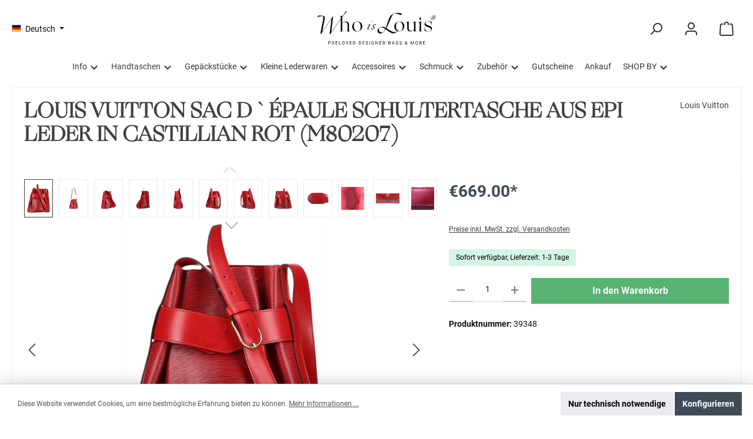

--- FILE ---
content_type: text/html; charset=UTF-8
request_url: https://www.whoislouis.com/39348-louis-vuitton-sac-d-epaule-schultertasche-aus-epi-leder-in-castillian-rot-m80207
body_size: 376909
content:
<!DOCTYPE html>
<html lang="de-DE"
      itemscope="itemscope"
      itemtype="https://schema.org/WebPage">


    
                            
    <head>
            		                            <meta charset="utf-8">
            
                            <meta name="viewport"
                      content="width=device-width, initial-scale=1, shrink-to-fit=no">
            
                            <meta name="author"
                      content="">
                <meta name="robots"
                      content="index,follow">
                <meta name="revisit-after"
                      content="15 days">
                <meta name="keywords"
                      content="">
                <meta name="description"
                      content="Das Modell Sac D`Épaule lehnt an eines der beliebtesten Modelle des Hauses Louis Vuitton an, den Grand Sac Noé.">
            
                <meta property="og:type"
          content="product">
    <meta property="og:site_name"
          content="WhoIsLouis">
    <meta property="og:url"
          content="https://www.whoislouis.com/39348-LOUIS-VUITTON-SAC-D-EPAULE-SCHULTERTASCHE-AUS-EPI-LEDER-IN-CASTILLIAN-ROT-M80207">
    <meta property="og:title"
          content="LOUIS VUITTON SAC D`ÉPAULE SCHULTERTASCHE AUS EPI LEDER IN CASTILLIAN ROT (M80207)">

    <meta property="og:description"
          content="Das Modell Sac D`Épaule lehnt an eines der beliebtesten Modelle des Hauses Louis Vuitton an, den Grand Sac Noé.">
    <meta property="og:image"
          content="https://www.whoislouis.com/media/08/60/74/1708031784/39348-louis-vuitton-epi_2d_0014.jpg?ts=1713966155">

            <meta property="product:brand"
              content="Louis Vuitton ">
    
                        <meta property="product:price:amount"
          content="669">
    <meta property="product:price:currency"
          content="EUR">
    <meta property="product:product_link"
          content="https://www.whoislouis.com/39348-LOUIS-VUITTON-SAC-D-EPAULE-SCHULTERTASCHE-AUS-EPI-LEDER-IN-CASTILLIAN-ROT-M80207">

    <meta name="twitter:card"
          content="product">
    <meta name="twitter:site"
          content="WhoIsLouis">
    <meta name="twitter:title"
          content="LOUIS VUITTON SAC D`ÉPAULE SCHULTERTASCHE AUS EPI LEDER IN CASTILLIAN ROT (M80207)">
    <meta name="twitter:description"
          content="Das Modell Sac D`Épaule lehnt an eines der beliebtesten Modelle des Hauses Louis Vuitton an, den Grand Sac Noé.">
    <meta name="twitter:image"
          content="https://www.whoislouis.com/media/08/60/74/1708031784/39348-louis-vuitton-epi_2d_0014.jpg?ts=1713966155">

                            <meta itemprop="copyrightHolder"
                      content="WhoIsLouis">
                <meta itemprop="copyrightYear"
                      content="">
                <meta itemprop="isFamilyFriendly"
                      content="true">
                <meta itemprop="image"
                      content="https://www.whoislouis.com/media/49/57/90/1713968538/Whoislouis_sRGB.svg?ts=1713968538">
            
                                            <meta name="theme-color"
                      content="#fff">
                            
                                                

	




    
        

    
    <!--Start of Tawk.to Script-->
    <script type="text/javascript">
        var Tawk_API=Tawk_API||{}, Tawk_LoadStart=new Date();
        (function(){
            var s1=document.createElement("script"),s0=document.getElementsByTagName("script")[0];
            s1.async=true;
            s1.src='https://embed.tawk.to/5be07e9a9032835ef9dc5d28/default';
            s1.charset='UTF-8';
            s1.setAttribute('crossorigin','*');
            s0.parentNode.insertBefore(s1,s0);
        })();
    </script>
    <!--End of Tawk.to Script-->



                    <link rel="shortcut icon"
                  href="https://www.whoislouis.com/media/2b/a2/a2/1711454878/sublogo.png?ts=1711454878">
        
                                <link rel="apple-touch-icon"
                  href="https://www.whoislouis.com/media/2b/a2/a2/1711454878/sublogo.png?ts=1711454878">
                    
            
    
    <link rel="canonical" href="https://www.whoislouis.com/39348-LOUIS-VUITTON-SAC-D-EPAULE-SCHULTERTASCHE-AUS-EPI-LEDER-IN-CASTILLIAN-ROT-M80207">

                    <title itemprop="name">LOUIS VUITTON SAC D`ÉPAULE SCHULTERTASCHE AUS EPI LEDER IN CASTILLIAN ROT (M80207)</title>
        
        		                                                                <link rel="stylesheet"
                      href="https://www.whoislouis.com/theme/5919e08d408140581727985d8a4ebac8/css/all.css?1750159322">
                                    

	





        
        
    
        
                    
    <script>
        window.features = {"V6_5_0_0":true,"v6.5.0.0":true,"V6_6_0_0":true,"v6.6.0.0":true,"V6_7_0_0":false,"v6.7.0.0":false,"ADDRESS_SELECTION_REWORK":false,"address.selection.rework":false,"DISABLE_VUE_COMPAT":false,"disable.vue.compat":false,"ACCESSIBILITY_TWEAKS":false,"accessibility.tweaks":false,"ADMIN_VITE":false,"admin.vite":false,"TELEMETRY_METRICS":false,"telemetry.metrics":false,"PERFORMANCE_TWEAKS":false,"performance.tweaks":false,"CACHE_REWORK":false,"cache.rework":false,"PAYPAL_SETTINGS_TWEAKS":false,"paypal.settings.tweaks":false};
    </script>
        
                                            
            <script>
            window.dataLayer = window.dataLayer || [];
            function gtag() { dataLayer.push(arguments); }

            (() => {
                const analyticsStorageEnabled = document.cookie.split(';').some((item) => item.trim().includes('google-analytics-enabled=1'));
                const adsEnabled = document.cookie.split(';').some((item) => item.trim().includes('google-ads-enabled=1'));

                // Always set a default consent for consent mode v2
                gtag('consent', 'default', {
                    'ad_user_data': adsEnabled ? 'granted' : 'denied',
                    'ad_storage': adsEnabled ? 'granted' : 'denied',
                    'ad_personalization': adsEnabled ? 'granted' : 'denied',
                    'analytics_storage': analyticsStorageEnabled ? 'granted' : 'denied'
                });
            })();
        </script>
            
                            
            
                
                                    <script>
                    window.useDefaultCookieConsent = true;
                </script>
                    
                                <script>
                window.activeNavigationId = '018dc6dc71947a17bfc1f3e564627786';
                window.router = {
                    'frontend.cart.offcanvas': '/checkout/offcanvas',
                    'frontend.cookie.offcanvas': '/cookie/offcanvas',
                    'frontend.checkout.finish.page': '/checkout/finish',
                    'frontend.checkout.info': '/widgets/checkout/info',
                    'frontend.menu.offcanvas': '/widgets/menu/offcanvas',
                    'frontend.cms.page': '/widgets/cms',
                    'frontend.cms.navigation.page': '/widgets/cms/navigation',
                    'frontend.account.addressbook': '/widgets/account/address-book',
                    'frontend.country.country-data': '/country/country-state-data',
                    'frontend.app-system.generate-token': '/app-system/Placeholder/generate-token',
                    };
                window.salesChannelId = '018dae94f3fe70ef80be11c9df6fd792';
            </script>
        
                                <script>
                
                window.breakpoints = {"xs":0,"sm":576,"md":768,"lg":992,"xl":1200,"xxl":1400};
            </script>
        
        
                			<script src="https://www.whoislouis.com/theme/018dcc362edc71389e7f6017e0325fca/assets/js/jquery-3.5.1.slim.min.js?1750159322"></script>
	
		        

                            <script>
                window.themeAssetsPublicPath = 'https://www.whoislouis.com/theme/018dcc362edc71389e7f6017e0325fca/assets/';
            </script>
        
                        
    <script>
        window.validationMessages = {"required":"Die Eingabe darf nicht leer sein.","email":"Ung\u00fcltige E-Mail-Adresse. Die E-Mail ben\u00f6tigt das Format \"nutzer@beispiel.de\".","confirmation":"Ihre Eingaben sind nicht identisch.","minLength":"Die Eingabe ist zu kurz."};
    </script>
        
                                                            <script>
                        window.themeJsPublicPath = 'https://www.whoislouis.com/theme/5919e08d408140581727985d8a4ebac8/js/';
                    </script>
                                            <script type="text/javascript" src="https://www.whoislouis.com/theme/5919e08d408140581727985d8a4ebac8/js/storefront/storefront.js?1750159323" defer></script>
                                            <script type="text/javascript" src="https://www.whoislouis.com/theme/5919e08d408140581727985d8a4ebac8/js/swag-pay-pal/swag-pay-pal.js?1750159323" defer></script>
                                            <script type="text/javascript" src="https://www.whoislouis.com/theme/5919e08d408140581727985d8a4ebac8/js/unzer-payment6/unzer-payment6.js?1750159323" defer></script>
                                            <script type="text/javascript" src="https://www.whoislouis.com/theme/5919e08d408140581727985d8a4ebac8/js/klarna-payment/klarna-payment.js?1750159323" defer></script>
                                            <script type="text/javascript" src="https://www.whoislouis.com/theme/5919e08d408140581727985d8a4ebac8/js/tcinn-theme-ware-modern/tcinn-theme-ware-modern.js?1750159323" defer></script>
                                            <script type="text/javascript" src="https://www.whoislouis.com/theme/5919e08d408140581727985d8a4ebac8/js/w-i-l-theme/w-i-l-theme.js?1750159323" defer></script>
                                                        

    
    
        </head>

    <body class="is-ctl-product is-act-index themeware twt-modern twt-header-type-4 twt-full-width-boxed twt-is-cms-product-detail twt-cms-styling">

            
                
    
    
            <div id="page-top" class="skip-to-content bg-primary-subtle text-primary-emphasis overflow-hidden" tabindex="-1">
            <div class="container skip-to-content-container d-flex justify-content-center visually-hidden-focusable">
                                                                                        <a href="#content-main" class="skip-to-content-link d-inline-flex text-decoration-underline m-1 p-2 fw-bold gap-2">
                                Zum Hauptinhalt springen
                            </a>
                                            
                                                                        <a href="#header-main-search-input" class="skip-to-content-link d-inline-flex text-decoration-underline m-1 p-2 fw-bold gap-2 d-none d-sm-block">
                                Zur Suche springen
                            </a>
                                            
                                                                        <a href="#main-navigation-menu" class="skip-to-content-link d-inline-flex text-decoration-underline m-1 p-2 fw-bold gap-2 d-none d-lg-block">
                                Zur Hauptnavigation springen
                            </a>
                                                                        </div>
        </div>
        
    	
    																																																																																																																																																																																																																																																																																																																																																																																																																																													    
						                    <noscript class="noscript-main">
                
    <div role="alert"
         aria-live="polite"
                  class="alert alert-info alert-has-icon">
                                                                        
                                                        
        
        
        
                                    
        <span class="icon icon-info" aria-hidden="true">
                                        <svg xmlns="http://www.w3.org/2000/svg" xmlns:xlink="http://www.w3.org/1999/xlink" width="24" height="24" viewBox="0 0 24 24"><defs><path d="M12 7c.5523 0 1 .4477 1 1s-.4477 1-1 1-1-.4477-1-1 .4477-1 1-1zm1 9c0 .5523-.4477 1-1 1s-1-.4477-1-1v-5c0-.5523.4477-1 1-1s1 .4477 1 1v5zm11-4c0 6.6274-5.3726 12-12 12S0 18.6274 0 12 5.3726 0 12 0s12 5.3726 12 12zM12 2C6.4772 2 2 6.4772 2 12s4.4772 10 10 10 10-4.4772 10-10S17.5228 2 12 2z" id="icons-default-info" /></defs><use xlink:href="#icons-default-info" fill="#758CA3" fill-rule="evenodd" /></svg>
                    </span>

                                                        
                                    
                    <div class="alert-content-container">
                                                    
                                                        <div class="alert-content">                                                    Um unseren Shop in vollem Umfang nutzen zu können, empfehlen wir Ihnen Javascript in Ihrem Browser zu aktivieren.
                                                                </div>                
                                                                </div>
            </div>
            </noscript>
        
                                        
    
    		
		
		                
    
                <header class="header-main">
                                                                <div class="container">
                                					            

	
    					        <div class="row align-items-center header-row">
                <div class="col-3 d-none d-lg-block">
                        
                
            <div class="top-bar-nav-item top-bar-language">
                            <form method="post"
                      action="/checkout/language"
                      class="language-form"
                      data-form-auto-submit="true">
                                                                                            
                        <div class="languages-menu dropdown">
                            <button class="btn dropdown-toggle top-bar-nav-btn"
                                    type="button"
                                    id="languagesDropdown-top-bar"
                                    data-bs-toggle="dropdown"
                                    aria-haspopup="true"
                                    aria-expanded="false"
                                    aria-label="Sprache ändern (Deutsch ist die aktuelle Sprache)">
                                <span aria-hidden="true" class="top-bar-list-icon language-flag country-de language-de"></span>
                                                                <span class="top-bar-nav-text">Deutsch</span>
                            </button>

                                        <ul class="top-bar-list dropdown-menu dropdown-menu-start"
            aria-label="Verfügbare Sprachen">

                            
                                                <li class="top-bar-list-item dropdown-item item-checked active">
                                                                                                                                                                    
                                                                                                                                                    <label class="top-bar-list-label"
                                                           for="top-bar-2fbb5fe2e29a4d70aa5854ce7ce3e20b">
                                                        <input id="top-bar-2fbb5fe2e29a4d70aa5854ce7ce3e20b"
                                                               class="top-bar-list-radio"
                                                               value="2fbb5fe2e29a4d70aa5854ce7ce3e20b"
                                                               name="languageId"
                                                               type="radio"
                                                             checked>
                                                        <span aria-hidden="true" class="top-bar-list-icon language-flag country-de language-de"></span>
                                                        Deutsch
                                                    </label>
                                                
                                                                                            
                </li>
                            
                                                <li class="top-bar-list-item dropdown-item">
                                                                                                                                                                    
                                                                                                                                                    <label class="top-bar-list-label"
                                                           for="top-bar-018dae7aed78703ba778dcc2f8f0bb4c">
                                                        <input id="top-bar-018dae7aed78703ba778dcc2f8f0bb4c"
                                                               class="top-bar-list-radio"
                                                               value="018dae7aed78703ba778dcc2f8f0bb4c"
                                                               name="languageId"
                                                               type="radio"
                                                            >
                                                        <span aria-hidden="true" class="top-bar-list-icon language-flag country-gb language-en"></span>
                                                        English
                                                    </label>
                                                
                                                                                            
                </li>
                    </ul>

                            </div>

                        <input name="redirectTo" type="hidden" value="frontend.detail.page">

                                                    <input name="redirectParameters[_httpCache]" type="hidden" value="1">
                                                    <input name="redirectParameters[productId]" type="hidden" value="018dae95012c73afaaa4e1618770e3ac">
                                                            </form>
                    </div>
            
                        
                
                </div>
    <div class="col-12 col-lg-6 header-logo-col">
            <div class="header-logo-main text-center">
                    <a class="header-logo-main-link"
               href="/"
               title="Zur Startseite gehen">
                				                    <picture class="header-logo-picture d-block m-auto">
                                                                            
                                                                            
                                                                                    <img src="https://www.whoislouis.com/media/49/57/90/1713968538/Whoislouis_sRGB.svg?ts=1713968538"
                                     alt="Zur Startseite gehen"
                                     class="img-fluid header-logo-main-img">
                                                                        </picture>
                
	
					
		            </a>
            </div>
    </div>
    <div class="col-3 d-none d-lg-block header-actions-col-new">
        <div class="row g-0">
            		
		
		
		
	<div class="col-auto twt-search-col">
		  <div class="search-toggle">
				<button class="btn header-actions-btn search-toggle-btn js-search-toggle-btn collapsed"
						type="button"
						data-bs-toggle="collapse"
						data-bs-target="#searchCollapse"
						aria-expanded="false"
						aria-controls="searchCollapse"
						aria-label="Suchen"
				>
										<span class="header-search-toggle-icon">
                    														    
        
        
        
                                    
        <span class="icon icon-search">
                                        <svg xmlns="http://www.w3.org/2000/svg" xmlns:xlink="http://www.w3.org/1999/xlink" width="24" height="24" viewBox="0 0 24 24"><defs><path d="M10.0944 16.3199 4.707 21.707c-.3905.3905-1.0237.3905-1.4142 0-.3905-.3905-.3905-1.0237 0-1.4142L8.68 14.9056C7.6271 13.551 7 11.8487 7 10c0-4.4183 3.5817-8 8-8s8 3.5817 8 8-3.5817 8-8 8c-1.8487 0-3.551-.627-4.9056-1.6801zM15 16c3.3137 0 6-2.6863 6-6s-2.6863-6-6-6-6 2.6863-6 6 2.6863 6 6 6z" id="icons-default-search" /></defs><use xlink:href="#icons-default-search" fill="#758CA3" fill-rule="evenodd" /></svg>
                    </span>

    						
													    
        
        
        
                                    
        <span class="icon icon-x">
                                        <svg xmlns="http://www.w3.org/2000/svg" xmlns:xlink="http://www.w3.org/1999/xlink" width="24" height="24" viewBox="0 0 24 24"><defs><path d="m10.5858 12-7.293-7.2929c-.3904-.3905-.3904-1.0237 0-1.4142.3906-.3905 1.0238-.3905 1.4143 0L12 10.5858l7.2929-7.293c.3905-.3904 1.0237-.3904 1.4142 0 .3905.3906.3905 1.0238 0 1.4143L13.4142 12l7.293 7.2929c.3904.3905.3904 1.0237 0 1.4142-.3906.3905-1.0238.3905-1.4143 0L12 13.4142l-7.2929 7.293c-.3905.3904-1.0237.3904-1.4142 0-.3905-.3906-.3905-1.0238 0-1.4143L10.5858 12z" id="icons-default-x" /></defs><use xlink:href="#icons-default-x" fill="#758CA3" fill-rule="evenodd" /></svg>
                    </span>

    											</span>

										<span class="header-search-toggle-name">
						Suche
					</span>
				</button>
		  </div>
	 </div>

                        						                            <div class="col-auto">
                                <div class="account-menu">
                                        <div class="dropdown">
        							<button class="btn account-menu-btn header-actions-btn"
				type="button"
				id="accountWidget"
				data-account-menu="true"
				data-bs-toggle="dropdown"
				aria-haspopup="true"
				aria-expanded="false"
				aria-label="Mein Konto"
				title="Mein Konto"
		>
						<span class="header-account-icon">
													    
        
        
        
                                    
        <span class="icon icon-avatar">
                                        <svg xmlns="http://www.w3.org/2000/svg" xmlns:xlink="http://www.w3.org/1999/xlink" width="24" height="24" viewBox="0 0 24 24"><defs><path d="M12 3C9.7909 3 8 4.7909 8 7c0 2.2091 1.7909 4 4 4 2.2091 0 4-1.7909 4-4 0-2.2091-1.7909-4-4-4zm0-2c3.3137 0 6 2.6863 6 6s-2.6863 6-6 6-6-2.6863-6-6 2.6863-6 6-6zM4 22.099c0 .5523-.4477 1-1 1s-1-.4477-1-1V20c0-2.7614 2.2386-5 5-5h10.0007c2.7614 0 5 2.2386 5 5v2.099c0 .5523-.4477 1-1 1s-1-.4477-1-1V20c0-1.6569-1.3431-3-3-3H7c-1.6569 0-3 1.3431-3 3v2.099z" id="icons-default-avatar" /></defs><use xlink:href="#icons-default-avatar" fill="#758CA3" fill-rule="evenodd" /></svg>
                    </span>

    							</span>

									<span class="header-account-name">
				Mein Konto
			</span>

								</button>

	
                    <div class="dropdown-menu dropdown-menu-end account-menu-dropdown js-account-menu-dropdown"
                 aria-labelledby="accountWidget">
                

        
            <div class="offcanvas-header">
                            <button class="btn btn-secondary offcanvas-close js-offcanvas-close">
                                                
        
        
        
                                    
        <span class="icon icon-x icon-sm">
                                        <svg xmlns="http://www.w3.org/2000/svg" xmlns:xlink="http://www.w3.org/1999/xlink" width="24" height="24" viewBox="0 0 24 24"><use xlink:href="#icons-default-x" fill="#758CA3" fill-rule="evenodd" /></svg>
                    </span>

                        
                                            Menü schließen
                                    </button>
                    </div>
    
            <div class="offcanvas-body">
                <div class="account-menu">
                                    <div class="dropdown-header account-menu-header">
                    Ihr Konto
                </div>
                    
                                    <div class="account-menu-login">
                                            <a href="/account/login"
                           title="Anmelden"
                           class="btn btn-primary account-menu-login-button">
                            Anmelden
                        </a>
                    
                                            <div class="account-menu-register">
                            oder
                            <a href="/account/login"
                               title="Registrieren">
                                registrieren
                            </a>
                        </div>
                                    </div>
                    
                    <div class="account-menu-links">
                    <div class="header-account-menu">
        <div class="card account-menu-inner">
                                        
                                                <nav class="list-group list-group-flush account-aside-list-group">
                                                                                    <a href="/account"
                                   title="Übersicht"
                                   class="list-group-item list-group-item-action account-aside-item"
                                   >
                                    Übersicht
                                </a>
                            
                                                            <a href="/account/profile"
                                   title="Persönliches Profil"
                                   class="list-group-item list-group-item-action account-aside-item"
                                   >
                                    Persönliches Profil
                                </a>
                            
                                                            <a href="/account/address"
                                   title="Adressen"
                                   class="list-group-item list-group-item-action account-aside-item"
                                   >
                                    Adressen
                                </a>
                            
                                                                                                                        <a href="/account/payment"
                                   title="Zahlungsarten"
                                   class="list-group-item list-group-item-action account-aside-item"
                                   >
                                    Zahlungsarten
                                </a>
                                                            
                                                            <a href="/account/order"
                                   title="Bestellungen"
                                   class="list-group-item list-group-item-action account-aside-item"
                                   >
                                    Bestellungen
                                </a>
                                                                        </nav>
                            
                                                </div>
    </div>
            </div>
            </div>
        </div>
                </div>
            </div>
                                </div>
                            </div>
                        

	
            						                            <div class="col-auto">
                                <div
                                    class="header-cart"
                                    data-off-canvas-cart="true"
                                >
                                    <a class="btn header-cart-btn header-actions-btn"
                                       href="/checkout/cart"
                                       data-cart-widget="true"
                                       title="Warenkorb"
                                       aria-label="Warenkorb">
                                        					<span class="header-cart-icon">
							    
        
        
        
                                    
        <span class="icon icon-bag">
                                        <svg aria-label="Warenkorb" xmlns="http://www.w3.org/2000/svg" xmlns:xlink="http://www.w3.org/1999/xlink" width="24" height="24" viewBox="0 0 24 24"><defs><path d="M5.892 3c.5523 0 1 .4477 1 1s-.4477 1-1 1H3.7895a1 1 0 0 0-.9986.9475l-.7895 15c-.029.5515.3946 1.0221.9987 1.0525h17.8102c.5523 0 1-.4477.9986-1.0525l-.7895-15A1 1 0 0 0 20.0208 5H17.892c-.5523 0-1-.4477-1-1s.4477-1 1-1h2.1288c1.5956 0 2.912 1.249 2.9959 2.8423l.7894 15c.0035.0788.0035.0788.0042.1577 0 1.6569-1.3432 3-3 3H3c-.079-.0007-.079-.0007-.1577-.0041-1.6546-.0871-2.9253-1.499-2.8382-3.1536l.7895-15C.8775 4.249 2.1939 3 3.7895 3H5.892zm4 2c0 .5523-.4477 1-1 1s-1-.4477-1-1V3c0-1.6569 1.3432-3 3-3h2c1.6569 0 3 1.3431 3 3v2c0 .5523-.4477 1-1 1s-1-.4477-1-1V3c0-.5523-.4477-1-1-1h-2c-.5523 0-1 .4477-1 1v2z" id="icons-default-bag" /></defs><use xlink:href="#icons-default-bag" fill="#758CA3" fill-rule="evenodd" /></svg>
                    </span>

    
					</span>

				<span class="header-cart-name">
			Warenkorb
		</span>

		
				<span class="header-cart-total">
        				€0.00*		</span>

	                                    </a>
                                </div>
                            </div>
                        

	
        </div>
    </div>

            			
	
                            <div class="col-12 order-1 col-sm-auto order-sm-2 header-actions-col">
                    <div class="row g-0">
                        
		
	
						
			
											
			
			
			<div class="d-block d-lg-none col">
		<div class="menu-button">

							<button
                    class="btn nav-main-toggle-btn header-actions-btn"
					type="button"
					data-off-canvas-menu="true"
					aria-label="Menü"
					title="Navigation"
				>
																														    
        
        
        
                                    
        <span class="icon icon-stack">
                                        <svg xmlns="http://www.w3.org/2000/svg" xmlns:xlink="http://www.w3.org/1999/xlink" width="24" height="24" viewBox="0 0 24 24"><defs><path d="M3 13c-.5523 0-1-.4477-1-1s.4477-1 1-1h18c.5523 0 1 .4477 1 1s-.4477 1-1 1H3zm0-7c-.5523 0-1-.4477-1-1s.4477-1 1-1h18c.5523 0 1 .4477 1 1s-.4477 1-1 1H3zm0 14c-.5523 0-1-.4477-1-1s.4477-1 1-1h18c.5523 0 1 .4477 1 1s-.4477 1-1 1H3z" id="icons-default-stack" /></defs><use xlink:href="#icons-default-stack" fill="#758CA3" fill-rule="evenodd" /></svg>
                    </span>

    											
										<span class="header-nav-main-toggle-label">
						Navigation
					</span>
				</button>
			
		</div>
	</div>

                        		
		
		
		
	<div class="col-auto twt-search-col">
		  <div class="search-toggle">
				<button class="btn header-actions-btn search-toggle-btn js-search-toggle-btn collapsed"
						type="button"
						data-bs-toggle="collapse"
						data-bs-target="#searchCollapse"
						aria-expanded="false"
						aria-controls="searchCollapse"
						aria-label="Suchen"
				>
										<span class="header-search-toggle-icon">
                    														    
        
        
        
                                    
        <span class="icon icon-search">
                                        <svg xmlns="http://www.w3.org/2000/svg" xmlns:xlink="http://www.w3.org/1999/xlink" width="24" height="24" viewBox="0 0 24 24"><use xlink:href="#icons-default-search" fill="#758CA3" fill-rule="evenodd" /></svg>
                    </span>

    						
													    
        
        
        
                                    
        <span class="icon icon-x">
                                        <svg xmlns="http://www.w3.org/2000/svg" xmlns:xlink="http://www.w3.org/1999/xlink" width="24" height="24" viewBox="0 0 24 24"><use xlink:href="#icons-default-x" fill="#758CA3" fill-rule="evenodd" /></svg>
                    </span>

    											</span>

										<span class="header-search-toggle-name">
						Suche
					</span>
				</button>
		  </div>
	 </div>

                        
                        						                            <div class="col-auto">
                                <div class="account-menu">
                                        <div class="dropdown">
        							<button class="btn account-menu-btn header-actions-btn"
				type="button"
				id="accountWidget"
				data-account-menu="true"
				data-bs-toggle="dropdown"
				aria-haspopup="true"
				aria-expanded="false"
				aria-label="Mein Konto"
				title="Mein Konto"
		>
						<span class="header-account-icon">
													    
        
        
        
                                    
        <span class="icon icon-avatar">
                                        <svg xmlns="http://www.w3.org/2000/svg" xmlns:xlink="http://www.w3.org/1999/xlink" width="24" height="24" viewBox="0 0 24 24"><use xlink:href="#icons-default-avatar" fill="#758CA3" fill-rule="evenodd" /></svg>
                    </span>

    							</span>

									<span class="header-account-name">
				Mein Konto
			</span>

								</button>

	
                    <div class="dropdown-menu dropdown-menu-end account-menu-dropdown js-account-menu-dropdown"
                 aria-labelledby="accountWidget">
                

        
            <div class="offcanvas-header">
                            <button class="btn btn-secondary offcanvas-close js-offcanvas-close">
                                                
        
        
        
                                    
        <span class="icon icon-x icon-sm">
                                        <svg xmlns="http://www.w3.org/2000/svg" xmlns:xlink="http://www.w3.org/1999/xlink" width="24" height="24" viewBox="0 0 24 24"><use xlink:href="#icons-default-x" fill="#758CA3" fill-rule="evenodd" /></svg>
                    </span>

                        
                                            Menü schließen
                                    </button>
                    </div>
    
            <div class="offcanvas-body">
                <div class="account-menu">
                                    <div class="dropdown-header account-menu-header">
                    Ihr Konto
                </div>
                    
                                    <div class="account-menu-login">
                                            <a href="/account/login"
                           title="Anmelden"
                           class="btn btn-primary account-menu-login-button">
                            Anmelden
                        </a>
                    
                                            <div class="account-menu-register">
                            oder
                            <a href="/account/login"
                               title="Registrieren">
                                registrieren
                            </a>
                        </div>
                                    </div>
                    
                    <div class="account-menu-links">
                    <div class="header-account-menu">
        <div class="card account-menu-inner">
                                        
                                                <nav class="list-group list-group-flush account-aside-list-group">
                                                                                    <a href="/account"
                                   title="Übersicht"
                                   class="list-group-item list-group-item-action account-aside-item"
                                   >
                                    Übersicht
                                </a>
                            
                                                            <a href="/account/profile"
                                   title="Persönliches Profil"
                                   class="list-group-item list-group-item-action account-aside-item"
                                   >
                                    Persönliches Profil
                                </a>
                            
                                                            <a href="/account/address"
                                   title="Adressen"
                                   class="list-group-item list-group-item-action account-aside-item"
                                   >
                                    Adressen
                                </a>
                            
                                                                                                                        <a href="/account/payment"
                                   title="Zahlungsarten"
                                   class="list-group-item list-group-item-action account-aside-item"
                                   >
                                    Zahlungsarten
                                </a>
                                                            
                                                            <a href="/account/order"
                                   title="Bestellungen"
                                   class="list-group-item list-group-item-action account-aside-item"
                                   >
                                    Bestellungen
                                </a>
                                                                        </nav>
                            
                                                </div>
    </div>
            </div>
            </div>
        </div>
                </div>
            </div>
                                </div>
                            </div>
                        

	
                        						                            <div class="col-auto">
                                <div
                                    class="header-cart"
                                    data-off-canvas-cart="true"
                                >
                                    <a class="btn header-cart-btn header-actions-btn"
                                       href="/checkout/cart"
                                       data-cart-widget="true"
                                       title="Warenkorb"
                                       aria-label="Warenkorb">
                                        					<span class="header-cart-icon">
							    
        
        
        
                                    
        <span class="icon icon-bag">
                                        <svg aria-label="Warenkorb" xmlns="http://www.w3.org/2000/svg" xmlns:xlink="http://www.w3.org/1999/xlink" width="24" height="24" viewBox="0 0 24 24"><use xlink:href="#icons-default-bag" fill="#758CA3" fill-rule="evenodd" /></svg>
                    </span>

    
					</span>

				<span class="header-cart-name">
			Warenkorb
		</span>

		
				<span class="header-cart-total">
        				€0.00*		</span>

	                                    </a>
                                </div>
                            </div>
                        

	                    </div>
                </div>
                    </div>
    

	                        </div>
                                    </header>
            

		

                        
		
										<div class="nav-main">
									<div class="container">

																											<div id="sticky-logo" class="d-none">
									<a href="/"
									   class="sticky-logo-main-link"
									   title="Zur Startseite gehen"
                                       									>
										<picture>

																																		<img src="https://www.whoislouis.com/media/49/57/90/1713968538/Whoislouis_sRGB.svg?ts=1713968538" alt="Zur Startseite gehen">
											
																																													
										</picture>
									</a>
								</div>
													
												
												
																	</div>

										                                                    
						    <div class="main-navigation"
         id="mainNavigation"
         data-flyout-menu="true">
                    <div class="container">
                                    <nav class="nav main-navigation-menu"
                        id="main-navigation-menu"
                        aria-label="Hauptnavigation"
                        itemscope="itemscope"
                        itemtype="https://schema.org/SiteNavigationElement">
                        
                        							
		
	
                                                    
                                                                                            
                                	
													<div class="nav-link main-navigation-link nav-item-018dc6c132e37626be8b22691795eb03"
					 						data-flyout-menu-trigger="018dc6c132e37626be8b22691795eb03"
					 					 title="Info"
				>
					<div class="main-navigation-link-text">
						<span itemprop="name">Info</span>

																										    
        
        
        
                
        <span class="icon icon-arrow-medium-down icon-xs" aria-hidden="true">
                                        <svg xmlns="http://www.w3.org/2000/svg" xmlns:xlink="http://www.w3.org/1999/xlink" width="16" height="16" viewBox="0 0 16 16"><defs><path id="icons-solid-arrow-medium-down" d="M4.7071 6.2929c-.3905-.3905-1.0237-.3905-1.4142 0-.3905.3905-.3905 1.0237 0 1.4142l4 4c.3905.3905 1.0237.3905 1.4142 0l4-4c.3905-.3905.3905-1.0237 0-1.4142-.3905-.3905-1.0237-.3905-1.4142 0L8 9.5858l-3.2929-3.293z" /></defs><use xlink:href="#icons-solid-arrow-medium-down" fill="#758CA3" fill-rule="evenodd" /></svg>
                    </span>

    											</div>
				</div>

					
	
                                                                                            
                                	
																										
				<a class="nav-link main-navigation-link nav-item-018dc6a5c4e878b187eaf6e43cd34600 active"
				   href="https://www.whoislouis.com/Handtaschen/"
				   itemprop="url"
				   data-flyout-menu-trigger="018dc6a5c4e878b187eaf6e43cd34600"				   				   title="Handtaschen">
					<div class="main-navigation-link-text">
						<span itemprop="name">Handtaschen</span>

																										    
        
        
        
                
        <span class="icon icon-arrow-medium-down icon-xs" aria-hidden="true">
                                        <svg xmlns="http://www.w3.org/2000/svg" xmlns:xlink="http://www.w3.org/1999/xlink" width="16" height="16" viewBox="0 0 16 16"><use xlink:href="#icons-solid-arrow-medium-down" fill="#758CA3" fill-rule="evenodd" /></svg>
                    </span>

    											</div>
				</a>
					
	
                                                                                            
                                	
																	
				<a class="nav-link main-navigation-link nav-item-018dc6c2476878e1a2e6084f85b72a0f "
				   href="https://www.whoislouis.com/Gepaeckstuecke/"
				   itemprop="url"
				   data-flyout-menu-trigger="018dc6c2476878e1a2e6084f85b72a0f"				   				   title="Gepäckstücke">
					<div class="main-navigation-link-text">
						<span itemprop="name">Gepäckstücke</span>

																										    
        
        
        
                
        <span class="icon icon-arrow-medium-down icon-xs" aria-hidden="true">
                                        <svg xmlns="http://www.w3.org/2000/svg" xmlns:xlink="http://www.w3.org/1999/xlink" width="16" height="16" viewBox="0 0 16 16"><use xlink:href="#icons-solid-arrow-medium-down" fill="#758CA3" fill-rule="evenodd" /></svg>
                    </span>

    											</div>
				</a>
					
	
                                                                                            
                                	
																	
				<a class="nav-link main-navigation-link nav-item-018dc6c28262758ea6bdddeec7dde93f "
				   href="https://www.whoislouis.com/Kleine-Lederwaren/"
				   itemprop="url"
				   data-flyout-menu-trigger="018dc6c28262758ea6bdddeec7dde93f"				   				   title="Kleine Lederwaren">
					<div class="main-navigation-link-text">
						<span itemprop="name">Kleine Lederwaren</span>

																										    
        
        
        
                
        <span class="icon icon-arrow-medium-down icon-xs" aria-hidden="true">
                                        <svg xmlns="http://www.w3.org/2000/svg" xmlns:xlink="http://www.w3.org/1999/xlink" width="16" height="16" viewBox="0 0 16 16"><use xlink:href="#icons-solid-arrow-medium-down" fill="#758CA3" fill-rule="evenodd" /></svg>
                    </span>

    											</div>
				</a>
					
	
                                                                                            
                                	
																	
				<a class="nav-link main-navigation-link nav-item-018dc6c3403b79fe8873f6e6a968d99f "
				   href="https://www.whoislouis.com/Accessoires/"
				   itemprop="url"
				   data-flyout-menu-trigger="018dc6c3403b79fe8873f6e6a968d99f"				   				   title="Accessoires">
					<div class="main-navigation-link-text">
						<span itemprop="name">Accessoires</span>

																										    
        
        
        
                
        <span class="icon icon-arrow-medium-down icon-xs" aria-hidden="true">
                                        <svg xmlns="http://www.w3.org/2000/svg" xmlns:xlink="http://www.w3.org/1999/xlink" width="16" height="16" viewBox="0 0 16 16"><use xlink:href="#icons-solid-arrow-medium-down" fill="#758CA3" fill-rule="evenodd" /></svg>
                    </span>

    											</div>
				</a>
					
	
                                                                                            
                                	
																	
				<a class="nav-link main-navigation-link nav-item-018dc6c35ee67ac2bbec25d9416e2eee "
				   href="https://www.whoislouis.com/Schmuck/"
				   itemprop="url"
				   data-flyout-menu-trigger="018dc6c35ee67ac2bbec25d9416e2eee"				   				   title="Schmuck">
					<div class="main-navigation-link-text">
						<span itemprop="name">Schmuck</span>

																										    
        
        
        
                
        <span class="icon icon-arrow-medium-down icon-xs" aria-hidden="true">
                                        <svg xmlns="http://www.w3.org/2000/svg" xmlns:xlink="http://www.w3.org/1999/xlink" width="16" height="16" viewBox="0 0 16 16"><use xlink:href="#icons-solid-arrow-medium-down" fill="#758CA3" fill-rule="evenodd" /></svg>
                    </span>

    											</div>
				</a>
					
	
                                                                                            
                                	
																	
				<a class="nav-link main-navigation-link nav-item-018dc6c388e47382a35526004601e124 "
				   href="https://www.whoislouis.com/Zubehoer/"
				   itemprop="url"
				   data-flyout-menu-trigger="018dc6c388e47382a35526004601e124"				   				   title="Zubehör">
					<div class="main-navigation-link-text">
						<span itemprop="name">Zubehör</span>

																										    
        
        
        
                
        <span class="icon icon-arrow-medium-down icon-xs" aria-hidden="true">
                                        <svg xmlns="http://www.w3.org/2000/svg" xmlns:xlink="http://www.w3.org/1999/xlink" width="16" height="16" viewBox="0 0 16 16"><use xlink:href="#icons-solid-arrow-medium-down" fill="#758CA3" fill-rule="evenodd" /></svg>
                    </span>

    											</div>
				</a>
					
	
                                                                                            
                                	
																	
				<a class="nav-link main-navigation-link nav-item-018dc6c3b07b7b5ebd119036858995fc "
				   href="https://www.whoislouis.com/Gutscheine/"
				   itemprop="url"
				   				   				   title="Gutscheine">
					<div class="main-navigation-link-text">
						<span itemprop="name">Gutscheine</span>

																	</div>
				</a>
					
	
                                                                                            
                                	
																	
				<a class="nav-link main-navigation-link nav-item-018dc6c3d2607dbc9f54fc2d9c7c43c2 "
				   href="https://www.whoislouis.com/Info/FAQ-Ankauf/"
				   itemprop="url"
				   				   				   title="Ankauf">
					<div class="main-navigation-link-text">
						<span itemprop="name">Ankauf</span>

																	</div>
				</a>
					
	
                                                                                            
                                	
													<div class="nav-link main-navigation-link nav-item-018dc6cb72c073e68164bd161254ce3f"
					 						data-flyout-menu-trigger="018dc6cb72c073e68164bd161254ce3f"
					 					 title="SHOP BY"
				>
					<div class="main-navigation-link-text">
						<span itemprop="name">SHOP BY</span>

																										    
        
        
        
                
        <span class="icon icon-arrow-medium-down icon-xs" aria-hidden="true">
                                        <svg xmlns="http://www.w3.org/2000/svg" xmlns:xlink="http://www.w3.org/1999/xlink" width="16" height="16" viewBox="0 0 16 16"><use xlink:href="#icons-solid-arrow-medium-down" fill="#758CA3" fill-rule="evenodd" /></svg>
                    </span>

    											</div>
				</div>

					
	
                                                                        </nav>
                
                                                                                                                                                                                                                                                                                                                                                                                                                                                                                                                                                                                                                                                                                                                                                                                                                                                                                                                                                                
                                                                        <div class="navigation-flyouts">
                                                                                                                                                                                                        <div class="navigation-flyout"
                                                     data-flyout-menu-id="018dc6c132e37626be8b22691795eb03">
                                                    <div class="container">
                                                                                                                            
            <div class="row navigation-flyout-bar">
                            <div class="col">
                    <div class="navigation-flyout-category-link">
                                                                                                </div>
                </div>
            
                            <div class="col-auto">
                    <div class="navigation-flyout-close js-close-flyout-menu">
                                                                                        
        
        
        
                                    
        <span class="icon icon-x">
                                        <svg xmlns="http://www.w3.org/2000/svg" xmlns:xlink="http://www.w3.org/1999/xlink" width="24" height="24" viewBox="0 0 24 24"><use xlink:href="#icons-default-x" fill="#758CA3" fill-rule="evenodd" /></svg>
                    </span>

                                                                            </div>
                </div>
                    </div>
    
            <div class="row navigation-flyout-content">
                            <div class="col">
                    <div class="navigation-flyout-categories">
                                                        
                    
    
    <div class="row navigation-flyout-categories is-level-0">
                                            
                            <div class="col-3 navigation-flyout-col">
                                <a class="nav-item nav-link navigation-flyout-link is-level-0"
           href="https://www.whoislouis.com/Info/Suchanfrage/"
           itemprop="url"
           title="Suchanfrage"
                   >
            <span itemprop="name">Suchanfrage</span>

                                </a>

    
                                                                            
        
    
    <div class="navigation-flyout-categories is-level-1">
            </div>
                                                            </div>
                                                        
                            <div class="col-3 navigation-flyout-col">
                                <a class="nav-item nav-link navigation-flyout-link is-level-0"
           href="https://www.whoislouis.com/Info/Gepruefte-Originalitaet/"
           itemprop="url"
           title="Geprüfte Originalität"
                   >
            <span itemprop="name">Geprüfte Originalität</span>

                                </a>

    
                                                                            
        
    
    <div class="navigation-flyout-categories is-level-1">
            </div>
                                                            </div>
                                                        
                            <div class="col-3 navigation-flyout-col">
                                <a class="nav-item nav-link navigation-flyout-link is-level-0"
           href="https://www.whoislouis.com/Info/FAQ-Ankauf/"
           itemprop="url"
           title="FAQ-Ankauf"
                   >
            <span itemprop="name">FAQ-Ankauf</span>

                                </a>

    
                                                                            
        
    
    <div class="navigation-flyout-categories is-level-1">
            </div>
                                                            </div>
                        </div>
                                            </div>
                </div>
            
                                                </div>
                                                                                                                </div>
                                                </div>
                                                                                                                                                                                                                                                            <div class="navigation-flyout"
                                                     data-flyout-menu-id="018dc6a5c4e878b187eaf6e43cd34600">
                                                    <div class="container">
                                                                                                                            
            <div class="row navigation-flyout-bar">
                            <div class="col">
                    <div class="navigation-flyout-category-link">
                                                                                    <a class="nav-link"
                                   href="https://www.whoislouis.com/Handtaschen/"
                                   itemprop="url"
                                   title="Handtaschen">
                                                                            Zur Kategorie Handtaschen
                                            
        
        
        
                
        <span class="icon icon-arrow-right icon-primary">
                                        <svg xmlns="http://www.w3.org/2000/svg" xmlns:xlink="http://www.w3.org/1999/xlink" width="16" height="16" viewBox="0 0 16 16"><defs><path id="icons-solid-arrow-right" d="M6.7071 6.2929c-.3905-.3905-1.0237-.3905-1.4142 0-.3905.3905-.3905 1.0237 0 1.4142l3 3c.3905.3905 1.0237.3905 1.4142 0l3-3c.3905-.3905.3905-1.0237 0-1.4142-.3905-.3905-1.0237-.3905-1.4142 0L9 8.5858l-2.2929-2.293z" /></defs><use transform="rotate(-90 9 8.5)" xlink:href="#icons-solid-arrow-right" fill="#758CA3" fill-rule="evenodd" /></svg>
                    </span>

                                                                        </a>
                                                                        </div>
                </div>
            
                            <div class="col-auto">
                    <div class="navigation-flyout-close js-close-flyout-menu">
                                                                                        
        
        
        
                                    
        <span class="icon icon-x">
                                        <svg xmlns="http://www.w3.org/2000/svg" xmlns:xlink="http://www.w3.org/1999/xlink" width="24" height="24" viewBox="0 0 24 24"><use xlink:href="#icons-default-x" fill="#758CA3" fill-rule="evenodd" /></svg>
                    </span>

                                                                            </div>
                </div>
                    </div>
    
            <div class="row navigation-flyout-content">
                            <div class="col-8 col-xl-9">
                    <div class="navigation-flyout-categories">
                                                        
                    
    
    <div class="row navigation-flyout-categories is-level-0">
                                            
                            <div class="col-4 navigation-flyout-col">
                                <a class="nav-item nav-link navigation-flyout-link is-level-0"
           href="https://www.whoislouis.com/Handtaschen/Henkeltasche/"
           itemprop="url"
           title="Henkeltasche"
                   >
            <span itemprop="name">Henkeltasche</span>

                                </a>

    
                                                                            
        
    
    <div class="navigation-flyout-categories is-level-1">
            </div>
                                                            </div>
                                                        
                            <div class="col-4 navigation-flyout-col">
                                <a class="nav-item nav-link navigation-flyout-link is-level-0"
           href="https://www.whoislouis.com/Handtaschen/Umhaengetasche/"
           itemprop="url"
           title="Umhängetasche"
                   >
            <span itemprop="name">Umhängetasche</span>

                                </a>

    
                                                                            
        
    
    <div class="navigation-flyout-categories is-level-1">
            </div>
                                                            </div>
                                                        
                            <div class="col-4 navigation-flyout-col">
                                <a class="nav-item nav-link navigation-flyout-link is-level-0 active"
           href="https://www.whoislouis.com/Handtaschen/Schultertasche/"
           itemprop="url"
           title="Schultertasche"
                   >
            <span itemprop="name">Schultertasche</span>

                                </a>

    
                                                                            
        
    
    <div class="navigation-flyout-categories is-level-1">
            </div>
                                                            </div>
                                                        
                            <div class="col-4 navigation-flyout-col">
                                <a class="nav-item nav-link navigation-flyout-link is-level-0"
           href="https://www.whoislouis.com/Handtaschen/Clutch/"
           itemprop="url"
           title="Clutch"
                   >
            <span itemprop="name">Clutch</span>

                                </a>

    
                                                                            
        
    
    <div class="navigation-flyout-categories is-level-1">
            </div>
                                                            </div>
                        </div>
                                            </div>
                </div>
            
                                            <div class="col-4 col-xl-3">
                    <div class="navigation-flyout-teaser">
                                                    <a class="navigation-flyout-teaser-image-container"
                               href="https://www.whoislouis.com/Handtaschen/"
                                                              title="Handtaschen">
                                
                    
                        
                        
    
    
    
        
                
        
                
                    
            <img src="https://www.whoislouis.com/media/9b/ac/75/1709727898/ShopII_1920x1920%402x.jpg?ts=1709727898"                             srcset="https://www.whoislouis.com/thumbnail/9b/ac/75/1709727898/ShopII_1920x1920%402x_1920x1920.jpg?ts=1709727899 1920w, https://www.whoislouis.com/thumbnail/9b/ac/75/1709727898/ShopII_1920x1920%402x_800x800.jpg?ts=1709727899 800w, https://www.whoislouis.com/thumbnail/9b/ac/75/1709727898/ShopII_1920x1920%402x_400x400.jpg?ts=1709727899 400w"                                 sizes="310px"
                                         class="navigation-flyout-teaser-image" data-object-fit="cover" loading="lazy"        />
                                </a>
                                            </div>
                </div>
                                    </div>
                                                                                                                </div>
                                                </div>
                                                                                                                                                                                                                                                            <div class="navigation-flyout"
                                                     data-flyout-menu-id="018dc6c2476878e1a2e6084f85b72a0f">
                                                    <div class="container">
                                                                                                                            
            <div class="row navigation-flyout-bar">
                            <div class="col">
                    <div class="navigation-flyout-category-link">
                                                                                    <a class="nav-link"
                                   href="https://www.whoislouis.com/Gepaeckstuecke/"
                                   itemprop="url"
                                   title="Gepäckstücke">
                                                                            Zur Kategorie Gepäckstücke
                                            
        
        
        
                
        <span class="icon icon-arrow-right icon-primary">
                                        <svg xmlns="http://www.w3.org/2000/svg" xmlns:xlink="http://www.w3.org/1999/xlink" width="16" height="16" viewBox="0 0 16 16"><use transform="rotate(-90 9 8.5)" xlink:href="#icons-solid-arrow-right" fill="#758CA3" fill-rule="evenodd" /></svg>
                    </span>

                                                                        </a>
                                                                        </div>
                </div>
            
                            <div class="col-auto">
                    <div class="navigation-flyout-close js-close-flyout-menu">
                                                                                        
        
        
        
                                    
        <span class="icon icon-x">
                                        <svg xmlns="http://www.w3.org/2000/svg" xmlns:xlink="http://www.w3.org/1999/xlink" width="24" height="24" viewBox="0 0 24 24"><use xlink:href="#icons-default-x" fill="#758CA3" fill-rule="evenodd" /></svg>
                    </span>

                                                                            </div>
                </div>
                    </div>
    
            <div class="row navigation-flyout-content">
                            <div class="col-8 col-xl-9">
                    <div class="navigation-flyout-categories">
                                                        
                    
    
    <div class="row navigation-flyout-categories is-level-0">
                                            
                            <div class="col-4 navigation-flyout-col">
                                <a class="nav-item nav-link navigation-flyout-link is-level-0"
           href="https://www.whoislouis.com/Gepaeckstuecke/Reisetaschen/"
           itemprop="url"
           title="Reisetaschen"
                   >
            <span itemprop="name">Reisetaschen</span>

                                </a>

    
                                                                            
        
    
    <div class="navigation-flyout-categories is-level-1">
            </div>
                                                            </div>
                                                        
                            <div class="col-4 navigation-flyout-col">
                                <a class="nav-item nav-link navigation-flyout-link is-level-0"
           href="https://www.whoislouis.com/Gepaeckstuecke/Rucksaecke/"
           itemprop="url"
           title="Rucksäcke"
                   >
            <span itemprop="name">Rucksäcke</span>

                                </a>

    
                                                                            
        
    
    <div class="navigation-flyout-categories is-level-1">
            </div>
                                                            </div>
                                                        
                            <div class="col-4 navigation-flyout-col">
                                <a class="nav-item nav-link navigation-flyout-link is-level-0"
           href="https://www.whoislouis.com/Gepaeckstuecke/Koffer-Trolleys/"
           itemprop="url"
           title="Koffer &amp; Trolleys"
                   >
            <span itemprop="name">Koffer &amp; Trolleys</span>

                                </a>

    
                                                                            
        
    
    <div class="navigation-flyout-categories is-level-1">
            </div>
                                                            </div>
                                                        
                            <div class="col-4 navigation-flyout-col">
                                <a class="nav-item nav-link navigation-flyout-link is-level-0"
           href="https://www.whoislouis.com/Gepaeckstuecke/Reiseaccessoires/"
           itemprop="url"
           title="Reiseaccessoires"
                   >
            <span itemprop="name">Reiseaccessoires</span>

                                </a>

    
                                                                            
        
    
    <div class="navigation-flyout-categories is-level-1">
            </div>
                                                            </div>
                        </div>
                                            </div>
                </div>
            
                                            <div class="col-4 col-xl-3">
                    <div class="navigation-flyout-teaser">
                                                    <a class="navigation-flyout-teaser-image-container"
                               href="https://www.whoislouis.com/Gepaeckstuecke/"
                                                              title="Gepäckstücke">
                                
                    
                        
                        
    
    
    
        
                
        
                
                    
            <img src="https://www.whoislouis.com/media/66/83/a4/1709729038/SHOP-01_1280x1280%402x.jpg?ts=1709729038"                             srcset="https://www.whoislouis.com/thumbnail/66/83/a4/1709729038/SHOP-01_1280x1280%402x_1920x1920.jpg?ts=1709729038 1920w, https://www.whoislouis.com/thumbnail/66/83/a4/1709729038/SHOP-01_1280x1280%402x_800x800.jpg?ts=1709729038 800w, https://www.whoislouis.com/thumbnail/66/83/a4/1709729038/SHOP-01_1280x1280%402x_400x400.jpg?ts=1709729038 400w"                                 sizes="310px"
                                         class="navigation-flyout-teaser-image" data-object-fit="cover" loading="lazy"        />
                                </a>
                                            </div>
                </div>
                                    </div>
                                                                                                                </div>
                                                </div>
                                                                                                                                                                                                                                                            <div class="navigation-flyout"
                                                     data-flyout-menu-id="018dc6c28262758ea6bdddeec7dde93f">
                                                    <div class="container">
                                                                                                                            
            <div class="row navigation-flyout-bar">
                            <div class="col">
                    <div class="navigation-flyout-category-link">
                                                                                    <a class="nav-link"
                                   href="https://www.whoislouis.com/Kleine-Lederwaren/"
                                   itemprop="url"
                                   title="Kleine Lederwaren">
                                                                            Zur Kategorie Kleine Lederwaren
                                            
        
        
        
                
        <span class="icon icon-arrow-right icon-primary">
                                        <svg xmlns="http://www.w3.org/2000/svg" xmlns:xlink="http://www.w3.org/1999/xlink" width="16" height="16" viewBox="0 0 16 16"><use transform="rotate(-90 9 8.5)" xlink:href="#icons-solid-arrow-right" fill="#758CA3" fill-rule="evenodd" /></svg>
                    </span>

                                                                        </a>
                                                                        </div>
                </div>
            
                            <div class="col-auto">
                    <div class="navigation-flyout-close js-close-flyout-menu">
                                                                                        
        
        
        
                                    
        <span class="icon icon-x">
                                        <svg xmlns="http://www.w3.org/2000/svg" xmlns:xlink="http://www.w3.org/1999/xlink" width="24" height="24" viewBox="0 0 24 24"><use xlink:href="#icons-default-x" fill="#758CA3" fill-rule="evenodd" /></svg>
                    </span>

                                                                            </div>
                </div>
                    </div>
    
            <div class="row navigation-flyout-content">
                            <div class="col">
                    <div class="navigation-flyout-categories">
                                                        
                    
    
    <div class="row navigation-flyout-categories is-level-0">
                                            
                            <div class="col-3 navigation-flyout-col">
                                <a class="nav-item nav-link navigation-flyout-link is-level-0"
           href="https://www.whoislouis.com/Kleine-Lederwaren/Geldboersen/"
           itemprop="url"
           title="Geldbörsen"
                   >
            <span itemprop="name">Geldbörsen</span>

                                </a>

    
                                                                            
        
    
    <div class="navigation-flyout-categories is-level-1">
            </div>
                                                            </div>
                                                        
                            <div class="col-3 navigation-flyout-col">
                                <a class="nav-item nav-link navigation-flyout-link is-level-0"
           href="https://www.whoislouis.com/Kleine-Lederwaren/Kartenetuis/"
           itemprop="url"
           title="Kartenetuis"
                   >
            <span itemprop="name">Kartenetuis</span>

                                </a>

    
                                                                            
        
    
    <div class="navigation-flyout-categories is-level-1">
            </div>
                                                            </div>
                                                        
                            <div class="col-3 navigation-flyout-col">
                                <a class="nav-item nav-link navigation-flyout-link is-level-0"
           href="https://www.whoislouis.com/Kleine-Lederwaren/Agenden/"
           itemprop="url"
           title="Agenden"
                   >
            <span itemprop="name">Agenden</span>

                                </a>

    
                                                                            
        
    
    <div class="navigation-flyout-categories is-level-1">
            </div>
                                                            </div>
                                                        
                            <div class="col-3 navigation-flyout-col">
                                <a class="nav-item nav-link navigation-flyout-link is-level-0"
           href="https://www.whoislouis.com/Kleine-Lederwaren/Schluesseletuis/"
           itemprop="url"
           title="Schlüsseletuis"
                   >
            <span itemprop="name">Schlüsseletuis</span>

                                </a>

    
                                                                            
        
    
    <div class="navigation-flyout-categories is-level-1">
            </div>
                                                            </div>
                                                        
                            <div class="col-3 navigation-flyout-col">
                                <a class="nav-item nav-link navigation-flyout-link is-level-0"
           href="https://www.whoislouis.com/Kleine-Lederwaren/Weitere-Kleinlederwaren/"
           itemprop="url"
           title="Weitere Kleinlederwaren"
                   >
            <span itemprop="name">Weitere Kleinlederwaren</span>

                                </a>

    
                                                                            
        
    
    <div class="navigation-flyout-categories is-level-1">
            </div>
                                                            </div>
                                                        
                            <div class="col-3 navigation-flyout-col">
                                <a class="nav-item nav-link navigation-flyout-link is-level-0"
           href="https://www.whoislouis.com/Kleine-Lederwaren/Brillenetuis/"
           itemprop="url"
           title="Brillenetuis"
                   >
            <span itemprop="name">Brillenetuis</span>

                                </a>

    
                                                                            
        
    
    <div class="navigation-flyout-categories is-level-1">
            </div>
                                                            </div>
                                                        
                            <div class="col-3 navigation-flyout-col">
                                <a class="nav-item nav-link navigation-flyout-link is-level-0"
           href="https://www.whoislouis.com/Kleine-Lederwaren/Zigarettenetuis/"
           itemprop="url"
           title="Zigarettenetuis"
                   >
            <span itemprop="name">Zigarettenetuis</span>

                                </a>

    
                                                                            
        
    
    <div class="navigation-flyout-categories is-level-1">
            </div>
                                                            </div>
                        </div>
                                            </div>
                </div>
            
                                                </div>
                                                                                                                </div>
                                                </div>
                                                                                                                                                                                                                                                            <div class="navigation-flyout"
                                                     data-flyout-menu-id="018dc6c3403b79fe8873f6e6a968d99f">
                                                    <div class="container">
                                                                                                                            
            <div class="row navigation-flyout-bar">
                            <div class="col">
                    <div class="navigation-flyout-category-link">
                                                                                    <a class="nav-link"
                                   href="https://www.whoislouis.com/Accessoires/"
                                   itemprop="url"
                                   title="Accessoires">
                                                                            Zur Kategorie Accessoires
                                            
        
        
        
                
        <span class="icon icon-arrow-right icon-primary">
                                        <svg xmlns="http://www.w3.org/2000/svg" xmlns:xlink="http://www.w3.org/1999/xlink" width="16" height="16" viewBox="0 0 16 16"><use transform="rotate(-90 9 8.5)" xlink:href="#icons-solid-arrow-right" fill="#758CA3" fill-rule="evenodd" /></svg>
                    </span>

                                                                        </a>
                                                                        </div>
                </div>
            
                            <div class="col-auto">
                    <div class="navigation-flyout-close js-close-flyout-menu">
                                                                                        
        
        
        
                                    
        <span class="icon icon-x">
                                        <svg xmlns="http://www.w3.org/2000/svg" xmlns:xlink="http://www.w3.org/1999/xlink" width="24" height="24" viewBox="0 0 24 24"><use xlink:href="#icons-default-x" fill="#758CA3" fill-rule="evenodd" /></svg>
                    </span>

                                                                            </div>
                </div>
                    </div>
    
            <div class="row navigation-flyout-content">
                            <div class="col-8 col-xl-9">
                    <div class="navigation-flyout-categories">
                                                        
                    
    
    <div class="row navigation-flyout-categories is-level-0">
                                            
                            <div class="col-4 navigation-flyout-col">
                                <a class="nav-item nav-link navigation-flyout-link is-level-0"
           href="https://www.whoislouis.com/Accessoires/Muetzen-Huete/"
           itemprop="url"
           title="Mützen/Hüte"
                   >
            <span itemprop="name">Mützen/Hüte</span>

                                </a>

    
                                                                            
        
    
    <div class="navigation-flyout-categories is-level-1">
            </div>
                                                            </div>
                                                        
                            <div class="col-4 navigation-flyout-col">
                                <a class="nav-item nav-link navigation-flyout-link is-level-0"
           href="https://www.whoislouis.com/Accessoires/Tuecher-Schals/"
           itemprop="url"
           title="Tücher/Schals"
                   >
            <span itemprop="name">Tücher/Schals</span>

                                </a>

    
                                                                            
        
    
    <div class="navigation-flyout-categories is-level-1">
            </div>
                                                            </div>
                                                        
                            <div class="col-4 navigation-flyout-col">
                                <a class="nav-item nav-link navigation-flyout-link is-level-0"
           href="https://www.whoislouis.com/Accessoires/Krawatten/"
           itemprop="url"
           title="Krawatten"
                   >
            <span itemprop="name">Krawatten</span>

                                </a>

    
                                                                            
        
    
    <div class="navigation-flyout-categories is-level-1">
            </div>
                                                            </div>
                                                        
                            <div class="col-4 navigation-flyout-col">
                                <a class="nav-item nav-link navigation-flyout-link is-level-0"
           href="https://www.whoislouis.com/Accessoires/Guertel/"
           itemprop="url"
           title="Gürtel"
                   >
            <span itemprop="name">Gürtel</span>

                                </a>

    
                                                                            
        
    
    <div class="navigation-flyout-categories is-level-1">
            </div>
                                                            </div>
                                                        
                            <div class="col-4 navigation-flyout-col">
                                <a class="nav-item nav-link navigation-flyout-link is-level-0"
           href="https://www.whoislouis.com/Accessoires/Schuhe/"
           itemprop="url"
           title="Schuhe"
                   >
            <span itemprop="name">Schuhe</span>

                                </a>

    
                                                                            
        
    
    <div class="navigation-flyout-categories is-level-1">
            </div>
                                                            </div>
                                                        
                            <div class="col-4 navigation-flyout-col">
                                <a class="nav-item nav-link navigation-flyout-link is-level-0"
           href="https://www.whoislouis.com/Accessoires/Weitere-Accessoires/"
           itemprop="url"
           title="Weitere Accessoires"
                   >
            <span itemprop="name">Weitere Accessoires</span>

                                </a>

    
                                                                            
        
    
    <div class="navigation-flyout-categories is-level-1">
            </div>
                                                            </div>
                        </div>
                                            </div>
                </div>
            
                                            <div class="col-4 col-xl-3">
                    <div class="navigation-flyout-teaser">
                                                    <a class="navigation-flyout-teaser-image-container"
                               href="https://www.whoislouis.com/Accessoires/"
                                                              title="Accessoires">
                                
                    
                        
                        
    
    
    
        
                
        
                
                    
            <img src="https://www.whoislouis.com/media/c2/8d/98/1709729609/fullsizeoutput_8_1920x1920%402x.jpg?ts=1709729609"                             srcset="https://www.whoislouis.com/thumbnail/c2/8d/98/1709729609/fullsizeoutput_8_1920x1920%402x_1920x1920.jpg?ts=1709729610 1920w, https://www.whoislouis.com/thumbnail/c2/8d/98/1709729609/fullsizeoutput_8_1920x1920%402x_800x800.jpg?ts=1709729610 800w, https://www.whoislouis.com/thumbnail/c2/8d/98/1709729609/fullsizeoutput_8_1920x1920%402x_400x400.jpg?ts=1709729610 400w"                                 sizes="310px"
                                         class="navigation-flyout-teaser-image" data-object-fit="cover" loading="lazy"        />
                                </a>
                                            </div>
                </div>
                                    </div>
                                                                                                                </div>
                                                </div>
                                                                                                                                                                                                                                                            <div class="navigation-flyout"
                                                     data-flyout-menu-id="018dc6c35ee67ac2bbec25d9416e2eee">
                                                    <div class="container">
                                                                                                                            
            <div class="row navigation-flyout-bar">
                            <div class="col">
                    <div class="navigation-flyout-category-link">
                                                                                    <a class="nav-link"
                                   href="https://www.whoislouis.com/Schmuck/"
                                   itemprop="url"
                                   title="Schmuck">
                                                                            Zur Kategorie Schmuck
                                            
        
        
        
                
        <span class="icon icon-arrow-right icon-primary">
                                        <svg xmlns="http://www.w3.org/2000/svg" xmlns:xlink="http://www.w3.org/1999/xlink" width="16" height="16" viewBox="0 0 16 16"><use transform="rotate(-90 9 8.5)" xlink:href="#icons-solid-arrow-right" fill="#758CA3" fill-rule="evenodd" /></svg>
                    </span>

                                                                        </a>
                                                                        </div>
                </div>
            
                            <div class="col-auto">
                    <div class="navigation-flyout-close js-close-flyout-menu">
                                                                                        
        
        
        
                                    
        <span class="icon icon-x">
                                        <svg xmlns="http://www.w3.org/2000/svg" xmlns:xlink="http://www.w3.org/1999/xlink" width="24" height="24" viewBox="0 0 24 24"><use xlink:href="#icons-default-x" fill="#758CA3" fill-rule="evenodd" /></svg>
                    </span>

                                                                            </div>
                </div>
                    </div>
    
            <div class="row navigation-flyout-content">
                            <div class="col">
                    <div class="navigation-flyout-categories">
                                                        
                    
    
    <div class="row navigation-flyout-categories is-level-0">
                                            
                            <div class="col-3 navigation-flyout-col">
                                <a class="nav-item nav-link navigation-flyout-link is-level-0"
           href="https://www.whoislouis.com/Schmuck/Armschmuck/"
           itemprop="url"
           title="Armschmuck"
                   >
            <span itemprop="name">Armschmuck</span>

                                </a>

    
                                                                            
        
    
    <div class="navigation-flyout-categories is-level-1">
            </div>
                                                            </div>
                                                        
                            <div class="col-3 navigation-flyout-col">
                                <a class="nav-item nav-link navigation-flyout-link is-level-0"
           href="https://www.whoislouis.com/Schmuck/Anhaenger/"
           itemprop="url"
           title="Anhänger"
                   >
            <span itemprop="name">Anhänger</span>

                                </a>

    
                                                                            
        
    
    <div class="navigation-flyout-categories is-level-1">
            </div>
                                                            </div>
                                                        
                            <div class="col-3 navigation-flyout-col">
                                <a class="nav-item nav-link navigation-flyout-link is-level-0"
           href="https://www.whoislouis.com/Schmuck/Halsketten/"
           itemprop="url"
           title="Halsketten"
                   >
            <span itemprop="name">Halsketten</span>

                                </a>

    
                                                                            
        
    
    <div class="navigation-flyout-categories is-level-1">
            </div>
                                                            </div>
                                                        
                            <div class="col-3 navigation-flyout-col">
                                <a class="nav-item nav-link navigation-flyout-link is-level-0"
           href="https://www.whoislouis.com/Schmuck/Weiterer-Schmuck/"
           itemprop="url"
           title="Weiterer Schmuck"
                   >
            <span itemprop="name">Weiterer Schmuck</span>

                                </a>

    
                                                                            
        
    
    <div class="navigation-flyout-categories is-level-1">
            </div>
                                                            </div>
                        </div>
                                            </div>
                </div>
            
                                                </div>
                                                                                                                </div>
                                                </div>
                                                                                                                                                                                                                                                            <div class="navigation-flyout"
                                                     data-flyout-menu-id="018dc6c388e47382a35526004601e124">
                                                    <div class="container">
                                                                                                                            
            <div class="row navigation-flyout-bar">
                            <div class="col">
                    <div class="navigation-flyout-category-link">
                                                                                    <a class="nav-link"
                                   href="https://www.whoislouis.com/Zubehoer/"
                                   itemprop="url"
                                   title="Zubehör">
                                                                            Zur Kategorie Zubehör
                                            
        
        
        
                
        <span class="icon icon-arrow-right icon-primary">
                                        <svg xmlns="http://www.w3.org/2000/svg" xmlns:xlink="http://www.w3.org/1999/xlink" width="16" height="16" viewBox="0 0 16 16"><use transform="rotate(-90 9 8.5)" xlink:href="#icons-solid-arrow-right" fill="#758CA3" fill-rule="evenodd" /></svg>
                    </span>

                                                                        </a>
                                                                        </div>
                </div>
            
                            <div class="col-auto">
                    <div class="navigation-flyout-close js-close-flyout-menu">
                                                                                        
        
        
        
                                    
        <span class="icon icon-x">
                                        <svg xmlns="http://www.w3.org/2000/svg" xmlns:xlink="http://www.w3.org/1999/xlink" width="24" height="24" viewBox="0 0 24 24"><use xlink:href="#icons-default-x" fill="#758CA3" fill-rule="evenodd" /></svg>
                    </span>

                                                                            </div>
                </div>
                    </div>
    
            <div class="row navigation-flyout-content">
                            <div class="col">
                    <div class="navigation-flyout-categories">
                                                        
                    
    
    <div class="row navigation-flyout-categories is-level-0">
                                            
                            <div class="col-3 navigation-flyout-col">
                                <a class="nav-item nav-link navigation-flyout-link is-level-0"
           href="https://www.whoislouis.com/Zubehoer/whoislouis.com-Zugband/"
           itemprop="url"
           title="whoislouis.com Zugband"
                   >
            <span itemprop="name">whoislouis.com Zugband</span>

                                </a>

    
                                                                            
        
    
    <div class="navigation-flyout-categories is-level-1">
            </div>
                                                            </div>
                                                        
                            <div class="col-3 navigation-flyout-col">
                                <a class="nav-item nav-link navigation-flyout-link is-level-0"
           href="https://www.whoislouis.com/Zubehoer/Schulterriemen/"
           itemprop="url"
           title="Schulterriemen"
                   >
            <span itemprop="name">Schulterriemen</span>

                                </a>

    
                                                                            
        
    
    <div class="navigation-flyout-categories is-level-1">
            </div>
                                                            </div>
                                                        
                            <div class="col-3 navigation-flyout-col">
                                <a class="nav-item nav-link navigation-flyout-link is-level-0"
           href="https://www.whoislouis.com/Zubehoer/Adressanhaenger/"
           itemprop="url"
           title="Adressanhänger"
                   >
            <span itemprop="name">Adressanhänger</span>

                                </a>

    
                                                                            
        
    
    <div class="navigation-flyout-categories is-level-1">
            </div>
                                                            </div>
                                                        
                            <div class="col-3 navigation-flyout-col">
                                <a class="nav-item nav-link navigation-flyout-link is-level-0"
           href="https://www.whoislouis.com/Zubehoer/Schloesser/"
           itemprop="url"
           title="Schlösser"
                   >
            <span itemprop="name">Schlösser</span>

                                </a>

    
                                                                            
        
    
    <div class="navigation-flyout-categories is-level-1">
            </div>
                                                            </div>
                                                        
                            <div class="col-3 navigation-flyout-col">
                                <a class="nav-item nav-link navigation-flyout-link is-level-0"
           href="https://www.whoislouis.com/Zubehoer/Weiteres-Zubehoer/"
           itemprop="url"
           title="Weiteres Zubehör"
                   >
            <span itemprop="name">Weiteres Zubehör</span>

                                </a>

    
                                                                            
        
    
    <div class="navigation-flyout-categories is-level-1">
            </div>
                                                            </div>
                                                        
                            <div class="col-3 navigation-flyout-col">
                                <a class="nav-item nav-link navigation-flyout-link is-level-0"
           href="https://www.whoislouis.com/Zubehoer/Pflege-und-Reinigung/"
           itemprop="url"
           title="Pflege und Reinigung"
                   >
            <span itemprop="name">Pflege und Reinigung</span>

                                </a>

    
                                                                            
        
    
    <div class="navigation-flyout-categories is-level-1">
            </div>
                                                            </div>
                                                        
                            <div class="col-3 navigation-flyout-col">
                                <a class="nav-item nav-link navigation-flyout-link is-level-0"
           href="https://www.whoislouis.com/Zubehoer/whoislouis.com-Schulterkette/"
           itemprop="url"
           title="whoislouis.com Schulterkette"
                   >
            <span itemprop="name">whoislouis.com Schulterkette</span>

                                </a>

    
                                                                            
        
    
    <div class="navigation-flyout-categories is-level-1">
            </div>
                                                            </div>
                                                        
                            <div class="col-3 navigation-flyout-col">
                                <a class="nav-item nav-link navigation-flyout-link is-level-0"
           href="https://www.whoislouis.com/Zubehoer/whoislouis.com-Schulterriemen/"
           itemprop="url"
           title="whoislouis.com Schulterriemen"
                   >
            <span itemprop="name">whoislouis.com Schulterriemen</span>

                                </a>

    
                                                                            
        
    
    <div class="navigation-flyout-categories is-level-1">
            </div>
                                                            </div>
                        </div>
                                            </div>
                </div>
            
                                                </div>
                                                                                                                </div>
                                                </div>
                                                                                                                                                                                                                                                                                                                                                                                                                    <div class="navigation-flyout"
                                                     data-flyout-menu-id="018dc6cb72c073e68164bd161254ce3f">
                                                    <div class="container">
                                                                                                                            
            <div class="row navigation-flyout-bar">
                            <div class="col">
                    <div class="navigation-flyout-category-link">
                                                                                                </div>
                </div>
            
                            <div class="col-auto">
                    <div class="navigation-flyout-close js-close-flyout-menu">
                                                                                        
        
        
        
                                    
        <span class="icon icon-x">
                                        <svg xmlns="http://www.w3.org/2000/svg" xmlns:xlink="http://www.w3.org/1999/xlink" width="24" height="24" viewBox="0 0 24 24"><use xlink:href="#icons-default-x" fill="#758CA3" fill-rule="evenodd" /></svg>
                    </span>

                                                                            </div>
                </div>
                    </div>
    
            <div class="row navigation-flyout-content">
                            <div class="col">
                    <div class="navigation-flyout-categories">
                                                        
                    
    
    <div class="row navigation-flyout-categories is-level-0">
                                            
                            <div class="col-3 navigation-flyout-col">
                                <div class="nav-item nav-link navigation-flyout-link is-level-0"
             title="BRAND"
        >
            <span itemprop="name">BRAND</span>
        </div>

    
                                                                            
        
    
    <div class="navigation-flyout-categories is-level-1">
                                            
                            <div class="navigation-flyout-col">
                                <a class="nav-item nav-link navigation-flyout-link is-level-1"
           href="https://www.whoislouis.com/SHOP-BY/BRAND/CHANEL/"
           itemprop="url"
           title="CHANEL"
                   >
            <span itemprop="name">CHANEL</span>

                                </a>

    
                                                                            
        
    
    <div class="navigation-flyout-categories is-level-2">
            </div>
                                                            </div>
                                                        
                            <div class="navigation-flyout-col">
                                <a class="nav-item nav-link navigation-flyout-link is-level-1"
           href="https://www.whoislouis.com/SHOP-BY/BRAND/HERMES/"
           itemprop="url"
           title="HERMÈS"
                   >
            <span itemprop="name">HERMÈS</span>

                                </a>

    
                                                                            
        
    
    <div class="navigation-flyout-categories is-level-2">
            </div>
                                                            </div>
                                                        
                            <div class="navigation-flyout-col">
                                <a class="nav-item nav-link navigation-flyout-link is-level-1"
           href="https://www.whoislouis.com/SHOP-BY/BRAND/LOUIS-VUITTON/"
           itemprop="url"
           title="LOUIS VUITTON"
                   >
            <span itemprop="name">LOUIS VUITTON</span>

                                </a>

    
                                                                            
        
    
    <div class="navigation-flyout-categories is-level-2">
            </div>
                                                            </div>
                                                        
                            <div class="navigation-flyout-col">
                                <a class="nav-item nav-link navigation-flyout-link is-level-1"
           href="https://www.whoislouis.com/SHOP-BY/BRAND/DIVERSES/"
           itemprop="url"
           title="DIVERSES"
                   >
            <span itemprop="name">DIVERSES</span>

                                </a>

    
                                                                            
        
    
    <div class="navigation-flyout-categories is-level-2">
            </div>
                                                            </div>
                        </div>
                                                            </div>
                        </div>
                                            </div>
                </div>
            
                                                </div>
                                                                                                                </div>
                                                </div>
                                                                                                                                                                                    </div>
                                                                                        </div>
            </div>


	                    
							</div>

		
	
	
							<div class="search-container">
				
    <div class="collapse"
         id="searchCollapse">
        <div class="header-search my-2 m-sm-auto">
                            <form action="/search"
                      method="get"
                      data-search-widget="true"
                      data-search-widget-options="{&quot;searchWidgetMinChars&quot;:2}"
                      data-url="/suggest?search="
                      class="header-search-form">
                    		                        <div class="input-group">
                                                            <input
                                    type="search"
                                    id="header-main-search-input"
                                    name="search"
                                    class="form-control header-search-input"
                                    autocomplete="off"
                                    autocapitalize="off"
                                    placeholder="Suchbegriff eingeben ..."
                                    aria-label="Suchbegriff eingeben ..."
                                    role="combobox"
                                    aria-autocomplete="list"
                                    aria-controls="search-suggest-listbox"
                                    aria-expanded="false"
                                    aria-describedby="search-suggest-result-info"
                                    value="">
                            
                            	<button type="submit"
			class="btn header-search-btn"
			aria-label="Suchen"
	>
		<span class="header-search-icon">
													    
        
        
        
                                    
        <span class="icon icon-search">
                                        <svg xmlns="http://www.w3.org/2000/svg" xmlns:xlink="http://www.w3.org/1999/xlink" width="24" height="24" viewBox="0 0 24 24"><use xlink:href="#icons-default-search" fill="#758CA3" fill-rule="evenodd" /></svg>
                    </span>

    					</span>
	</button>

                                                            <button class="btn header-close-btn js-search-close-btn d-none"
                                        type="button"
                                        aria-label="Die Dropdown-Suche schließen">
                                    <span class="header-close-icon">
                                            
        
        
        
                                    
        <span class="icon icon-x">
                                        <svg xmlns="http://www.w3.org/2000/svg" xmlns:xlink="http://www.w3.org/1999/xlink" width="24" height="24" viewBox="0 0 24 24"><use xlink:href="#icons-default-x" fill="#758CA3" fill-rule="evenodd" /></svg>
                    </span>

                                        </span>
                                </button>
                                                    </div>
                    

					                </form>
                    </div>
    </div>
			</div>
			
		
                                                            <div class="d-none js-navigation-offcanvas-initial-content">
                                                                            

        
            <div class="offcanvas-header">
                            <button class="btn btn-secondary offcanvas-close js-offcanvas-close">
                                                
        
        
        
                                    
        <span class="icon icon-x icon-sm">
                                        <svg xmlns="http://www.w3.org/2000/svg" xmlns:xlink="http://www.w3.org/1999/xlink" width="24" height="24" viewBox="0 0 24 24"><use xlink:href="#icons-default-x" fill="#758CA3" fill-rule="evenodd" /></svg>
                    </span>

                        
                                            Menü schließen
                                    </button>
                    </div>
    
            <div class="offcanvas-body">
                                                <nav class="nav navigation-offcanvas-actions">
                                
    
            <div class="top-bar-nav-item top-bar-language">
                            <form method="post"
                      action="/checkout/language"
                      class="language-form"
                      data-form-auto-submit="true">
                                                                                            
                        <div class="languages-menu dropdown">
                            <button class="btn dropdown-toggle top-bar-nav-btn"
                                    type="button"
                                    id="languagesDropdown-offcanvas"
                                    data-bs-toggle="dropdown"
                                    aria-haspopup="true"
                                    aria-expanded="false"
                                    aria-label="Sprache ändern (Deutsch ist die aktuelle Sprache)">
                                <span aria-hidden="true" class="top-bar-list-icon language-flag country-de language-de"></span>
                                                                <span class="top-bar-nav-text">Deutsch</span>
                            </button>

                                        <ul class="top-bar-list dropdown-menu dropdown-menu-start"
            aria-label="Verfügbare Sprachen">

                            
                                                <li class="top-bar-list-item dropdown-item item-checked active">
                                                                                                                                                                    
                                                                                                                                                    <label class="top-bar-list-label"
                                                           for="offcanvas-2fbb5fe2e29a4d70aa5854ce7ce3e20b">
                                                        <input id="offcanvas-2fbb5fe2e29a4d70aa5854ce7ce3e20b"
                                                               class="top-bar-list-radio"
                                                               value="2fbb5fe2e29a4d70aa5854ce7ce3e20b"
                                                               name="languageId"
                                                               type="radio"
                                                             checked>
                                                        <span aria-hidden="true" class="top-bar-list-icon language-flag country-de language-de"></span>
                                                        Deutsch
                                                    </label>
                                                
                                                                                            
                </li>
                            
                                                <li class="top-bar-list-item dropdown-item">
                                                                                                                                                                    
                                                                                                                                                    <label class="top-bar-list-label"
                                                           for="offcanvas-018dae7aed78703ba778dcc2f8f0bb4c">
                                                        <input id="offcanvas-018dae7aed78703ba778dcc2f8f0bb4c"
                                                               class="top-bar-list-radio"
                                                               value="018dae7aed78703ba778dcc2f8f0bb4c"
                                                               name="languageId"
                                                               type="radio"
                                                            >
                                                        <span aria-hidden="true" class="top-bar-list-icon language-flag country-gb language-en"></span>
                                                        English
                                                    </label>
                                                
                                                                                            
                </li>
                    </ul>

                            </div>

                        <input name="redirectTo" type="hidden" value="frontend.detail.page">

                                                    <input name="redirectParameters[_httpCache]" type="hidden" value="1">
                                                    <input name="redirectParameters[productId]" type="hidden" value="018dae95012c73afaaa4e1618770e3ac">
                                                            </form>
                    </div>
                
                                
    
                        </nav>
    

    
                <div class="navigation-offcanvas-container"></div>
            </div>
                                                </div>
                                    
                    <main class="content-main" id="content-main">
                                    <div class="flashbags container">
                                            </div>
                
                    <div class="container-main">
                        
                                    
    
                                            <div class="cms-page" itemscope itemtype="https://schema.org/Product">
                                            
    <div class="cms-sections">
                                            
            
            
            
                                        
                                    
                            <div class="cms-section  pos-0 cms-section-default"
                     style="">

                                <section class="cms-section-default boxed">
                                        
            
            
            
        
                    
                
                
    
    
    
    
            
    
                
            
    <div
        class="cms-block  pos-0 cms-block-product-heading position-relative"
            >
                            
                
                    <div class="cms-block-container"
                 style="padding: 0 0 20px 0;">
                                    <div class="cms-block-container-row row cms-row ">
                                
            <div class="col product-heading-name-container" data-cms-element-id="018dae7a13917351831ee1bd19b486c5">
                                
    <div class="cms-element-product-name">
                                                                    <h1 class="product-detail-name" itemprop="name">
                        LOUIS VUITTON SAC D`ÉPAULE SCHULTERTASCHE AUS EPI LEDER IN CASTILLIAN ROT (M80207)
                    </h1>
                                                    </div>
                    </div>
    
            <div class="col-md-auto product-heading-manufacturer-logo-container" data-cms-element-id="018dae7a13917351831ee1bd19df4af1">
                                
                
    <div class="cms-element-image cms-element-manufacturer-logo">
                    
                                                                        <a href="https://www.whoislouis.com"
                            class="cms-image-link product-detail-manufacturer-link"
                            target="_blank" rel="noreferrer noopener"                            title="Louis Vuitton ">
                                                                                                        Louis Vuitton 
                                                                                                </a>
                                                
                        </div>
                    </div>
                        </div>
                            </div>
        
    </div>

                                                        
            
            
            
        
                    
                
                
    
    
    
    
            
    
                
            
    <div
        class="cms-block  pos-1 cms-block-gallery-buybox position-relative"
            >
                            
                
                    <div class="cms-block-container"
                 style="padding: 20px 0 0 0;">
                                    <div class="cms-block-container-row row cms-row ">
                                            
        <div class="col-lg-7 product-detail-media" data-cms-element-id="018dae7a13917351831ee1bd1a6d3e5e">
                                                    
                                                                                                                                                                                                                                                                
                                                                                                    
                
        
            
    
    
    
    
    
    <div class="cms-element-image-gallery">
                    
            
                                        
            
            
                                                
    
    <a href="#content-after-target-018dae7a13867025a33d2d043646650e" class="skip-target visually-hidden-focusable overflow-hidden">
        Bildergalerie überspringen
    </a>
                
                <div class="row gallery-slider-row is-loading js-gallery-zoom-modal-container"
                                            data-magnifier="true"
                                                                                    data-gallery-slider="true"
                        data-gallery-slider-options='{&quot;slider&quot;:{&quot;navPosition&quot;:&quot;bottom&quot;,&quot;speed&quot;:500,&quot;gutter&quot;:0,&quot;controls&quot;:true,&quot;autoHeight&quot;:false,&quot;startIndex&quot;:1},&quot;thumbnailSlider&quot;:{&quot;items&quot;:5,&quot;slideBy&quot;:4,&quot;controls&quot;:true,&quot;startIndex&quot;:1,&quot;ariaLive&quot;:false,&quot;responsive&quot;:{&quot;xs&quot;:{&quot;enabled&quot;:false,&quot;controls&quot;:false},&quot;sm&quot;:{&quot;enabled&quot;:false,&quot;controls&quot;:false},&quot;md&quot;:{&quot;axis&quot;:&quot;vertical&quot;},&quot;lg&quot;:{&quot;axis&quot;:&quot;vertical&quot;},&quot;xl&quot;:{&quot;axis&quot;:&quot;vertical&quot;},&quot;xxl&quot;:{&quot;axis&quot;:&quot;vertical&quot;}}}}'
                                         role="region"
                     aria-label="Bildergalerie mit 12 Elementen"
                     tabindex="0"
                >
                                            <div class="gallery-slider-col col order-1 order-md-2"
                             data-zoom-modal="true">
                                                        <div class="base-slider gallery-slider">
                                        
                                                                                                                                                                                <div class="gallery-slider-container"
                                                     data-gallery-slider-container="true">
                                                                                                                                                                                                                                        <div class="gallery-slider-item-container">
                                                                    <div class="gallery-slider-item is-contain js-magnifier-container"
                                                                         style="min-height: 430px"                                                                        >
                                                                        
                                                                                                                                                                                                                                                                                                            
                                                                                                                                                                                                                                                    
                                                                                                                                                                                                                                                    
                                                                                                                                                                                                                                                    
                                                                                
                    
                        
                        
    
    
    
                    
                                        
            
                                                                            
        
                
                    
            <img src="https://www.whoislouis.com/media/08/60/74/1708031784/39348-louis-vuitton-epi_2d_0014.jpg?ts=1713966155"                             srcset="https://www.whoislouis.com/thumbnail/08/60/74/1708031784/39348-louis-vuitton-epi_2d_0014_1280x1280.jpg?ts=1708032121 1280w, https://www.whoislouis.com/thumbnail/08/60/74/1708031784/39348-louis-vuitton-epi_2d_0014_600x600.jpg?ts=1708032121 600w, https://www.whoislouis.com/thumbnail/08/60/74/1708031784/39348-louis-vuitton-epi_2d_0014_200x200.jpg?ts=1708032121 200w"                                 sizes="(min-width: 1200px) 454px, (min-width: 992px) 400px, (min-width: 768px) 331px, (min-width: 576px) 767px, (min-width: 0px) 575px, 34vw"
                                         class="img-fluid gallery-slider-image magnifier-image js-magnifier-image" title="39348-Louis-Vuitton-epi_2D_0014" data-full-image="https://www.whoislouis.com/media/08/60/74/1708031784/39348-louis-vuitton-epi_2d_0014.jpg?ts=1713966155" tabindex="0" data-object-fit="contain" itemprop="image" fetchpriority="high" loading="eager"        />
                                                                                                                                                                                                                            </div>
                                                                </div>
                                                                                                                                                                                                                                                <div class="gallery-slider-item-container">
                                                                    <div class="gallery-slider-item is-contain js-magnifier-container"
                                                                         style="min-height: 430px"                                                                        >
                                                                        
                                                                                                                                                                                                                                                                                                            
                                                                                                                                                                                                                                                    
                                                                                                                                                                                                                                                    
                                                                                
                                                                                
                    
                        
                        
    
    
    
                    
                                        
            
                                                                            
        
                
                    
            <img src="https://www.whoislouis.com/media/c1/d5/84/1708031522/39348-louis-vuitton-epi_2d_0012.jpg?ts=1713966155"                             srcset="https://www.whoislouis.com/thumbnail/c1/d5/84/1708031522/39348-louis-vuitton-epi_2d_0012_1280x1280.jpg?ts=1708031623 1280w, https://www.whoislouis.com/thumbnail/c1/d5/84/1708031522/39348-louis-vuitton-epi_2d_0012_600x600.jpg?ts=1708031623 600w, https://www.whoislouis.com/thumbnail/c1/d5/84/1708031522/39348-louis-vuitton-epi_2d_0012_200x200.jpg?ts=1708031623 200w"                                 sizes="(min-width: 1200px) 454px, (min-width: 992px) 400px, (min-width: 768px) 331px, (min-width: 576px) 767px, (min-width: 0px) 575px, 34vw"
                                         class="img-fluid gallery-slider-image magnifier-image js-magnifier-image" title="39348-Louis-Vuitton-epi_2D_0012" data-full-image="https://www.whoislouis.com/media/c1/d5/84/1708031522/39348-louis-vuitton-epi_2d_0012.jpg?ts=1713966155" tabindex="0" data-object-fit="contain" itemprop="image" loading="eager"        />
                                                                                                                                                                                                                            </div>
                                                                </div>
                                                                                                                                                                                                                                                <div class="gallery-slider-item-container">
                                                                    <div class="gallery-slider-item is-contain js-magnifier-container"
                                                                         style="min-height: 430px"                                                                        >
                                                                        
                                                                                                                                                                                                                                                                                                            
                                                                                                                                                                                                                                                    
                                                                                                                                                                                                                                                    
                                                                                
                                                                                
                    
                        
                        
    
    
    
                    
                                        
            
                                                                            
        
                
                    
            <img src="https://www.whoislouis.com/media/d4/1d/11/1708031668/39348-louis-vuitton-epi_2d_0008.jpg?ts=1713966155"                             srcset="https://www.whoislouis.com/thumbnail/d4/1d/11/1708031668/39348-louis-vuitton-epi_2d_0008_1280x1280.jpg?ts=1708031883 1280w, https://www.whoislouis.com/thumbnail/d4/1d/11/1708031668/39348-louis-vuitton-epi_2d_0008_600x600.jpg?ts=1708031883 600w, https://www.whoislouis.com/thumbnail/d4/1d/11/1708031668/39348-louis-vuitton-epi_2d_0008_200x200.jpg?ts=1708031883 200w"                                 sizes="(min-width: 1200px) 454px, (min-width: 992px) 400px, (min-width: 768px) 331px, (min-width: 576px) 767px, (min-width: 0px) 575px, 34vw"
                                         class="img-fluid gallery-slider-image magnifier-image js-magnifier-image" title="39348-Louis-Vuitton-epi_2D_0008" data-full-image="https://www.whoislouis.com/media/d4/1d/11/1708031668/39348-louis-vuitton-epi_2d_0008.jpg?ts=1713966155" tabindex="0" data-object-fit="contain" itemprop="image" loading="eager"        />
                                                                                                                                                                                                                            </div>
                                                                </div>
                                                                                                                                                                                                                                                <div class="gallery-slider-item-container">
                                                                    <div class="gallery-slider-item is-contain js-magnifier-container"
                                                                         style="min-height: 430px"                                                                        >
                                                                        
                                                                                                                                                                                                                                                                                                            
                                                                                                                                                                                                                                                    
                                                                                                                                                                                                                                                    
                                                                                
                                                                                
                    
                        
                        
    
    
    
                    
                                        
            
                                                                            
        
                
                    
            <img src="https://www.whoislouis.com/media/7f/71/53/1708031625/39348-louis-vuitton-epi_2d_0004.jpg?ts=1713966155"                             srcset="https://www.whoislouis.com/thumbnail/7f/71/53/1708031625/39348-louis-vuitton-epi_2d_0004_1280x1280.jpg?ts=1708031800 1280w, https://www.whoislouis.com/thumbnail/7f/71/53/1708031625/39348-louis-vuitton-epi_2d_0004_600x600.jpg?ts=1708031800 600w, https://www.whoislouis.com/thumbnail/7f/71/53/1708031625/39348-louis-vuitton-epi_2d_0004_200x200.jpg?ts=1708031800 200w"                                 sizes="(min-width: 1200px) 454px, (min-width: 992px) 400px, (min-width: 768px) 331px, (min-width: 576px) 767px, (min-width: 0px) 575px, 34vw"
                                         class="img-fluid gallery-slider-image magnifier-image js-magnifier-image" title="39348-Louis-Vuitton-epi_2D_0004" data-full-image="https://www.whoislouis.com/media/7f/71/53/1708031625/39348-louis-vuitton-epi_2d_0004.jpg?ts=1713966155" tabindex="0" data-object-fit="contain" itemprop="image" loading="eager"        />
                                                                                                                                                                                                                            </div>
                                                                </div>
                                                                                                                                                                                                                                                <div class="gallery-slider-item-container">
                                                                    <div class="gallery-slider-item is-contain js-magnifier-container"
                                                                         style="min-height: 430px"                                                                        >
                                                                        
                                                                                                                                                                                                                                                                                                            
                                                                                                                                                                                                                                                    
                                                                                                                                                                                                                                                    
                                                                                
                                                                                
                    
                        
                        
    
    
    
                    
                                        
            
                                                                            
        
                
                    
            <img src="https://www.whoislouis.com/media/09/7e/f3/1708031590/39348-louis-vuitton-epi_2d_0007.jpg?ts=1713966155"                             srcset="https://www.whoislouis.com/thumbnail/09/7e/f3/1708031590/39348-louis-vuitton-epi_2d_0007_1280x1280.jpg?ts=1708031736 1280w, https://www.whoislouis.com/thumbnail/09/7e/f3/1708031590/39348-louis-vuitton-epi_2d_0007_600x600.jpg?ts=1708031736 600w, https://www.whoislouis.com/thumbnail/09/7e/f3/1708031590/39348-louis-vuitton-epi_2d_0007_200x200.jpg?ts=1708031736 200w"                                 sizes="(min-width: 1200px) 454px, (min-width: 992px) 400px, (min-width: 768px) 331px, (min-width: 576px) 767px, (min-width: 0px) 575px, 34vw"
                                         class="img-fluid gallery-slider-image magnifier-image js-magnifier-image" title="39348-Louis-Vuitton-epi_2D_0007" data-full-image="https://www.whoislouis.com/media/09/7e/f3/1708031590/39348-louis-vuitton-epi_2d_0007.jpg?ts=1713966155" tabindex="0" data-object-fit="contain" itemprop="image" loading="eager"        />
                                                                                                                                                                                                                            </div>
                                                                </div>
                                                                                                                                                                                                                                                <div class="gallery-slider-item-container">
                                                                    <div class="gallery-slider-item is-contain js-magnifier-container"
                                                                         style="min-height: 430px"                                                                        >
                                                                        
                                                                                                                                                                                                                                                                                                            
                                                                                                                                                                                                                                                    
                                                                                                                                                                                                                                                    
                                                                                
                                                                                
                    
                        
                        
    
    
    
                    
                                        
            
                                                                            
        
                
                    
            <img src="https://www.whoislouis.com/media/37/d3/f9/1708031674/39348-louis-vuitton-epi_2d_0002.jpg?ts=1713966155"                             srcset="https://www.whoislouis.com/thumbnail/37/d3/f9/1708031674/39348-louis-vuitton-epi_2d_0002_1280x1280.jpg?ts=1708031895 1280w, https://www.whoislouis.com/thumbnail/37/d3/f9/1708031674/39348-louis-vuitton-epi_2d_0002_600x600.jpg?ts=1708031895 600w, https://www.whoislouis.com/thumbnail/37/d3/f9/1708031674/39348-louis-vuitton-epi_2d_0002_200x200.jpg?ts=1708031895 200w"                                 sizes="(min-width: 1200px) 454px, (min-width: 992px) 400px, (min-width: 768px) 331px, (min-width: 576px) 767px, (min-width: 0px) 575px, 34vw"
                                         class="img-fluid gallery-slider-image magnifier-image js-magnifier-image" title="39348-Louis-Vuitton-epi_2D_0002" data-full-image="https://www.whoislouis.com/media/37/d3/f9/1708031674/39348-louis-vuitton-epi_2d_0002.jpg?ts=1713966155" tabindex="0" data-object-fit="contain" itemprop="image" loading="eager"        />
                                                                                                                                                                                                                            </div>
                                                                </div>
                                                                                                                                                                                                                                                <div class="gallery-slider-item-container">
                                                                    <div class="gallery-slider-item is-contain js-magnifier-container"
                                                                         style="min-height: 430px"                                                                        >
                                                                        
                                                                                                                                                                                                                                                                                                            
                                                                                                                                                                                                                                                    
                                                                                                                                                                                                                                                    
                                                                                
                                                                                
                    
                        
                        
    
    
    
                    
                                        
            
                                                                            
        
                
                    
            <img src="https://www.whoislouis.com/media/e8/09/88/1708031669/39348-louis-vuitton-epi_2d_0006.jpg?ts=1713966155"                             srcset="https://www.whoislouis.com/thumbnail/e8/09/88/1708031669/39348-louis-vuitton-epi_2d_0006_1280x1280.jpg?ts=1708031886 1280w, https://www.whoislouis.com/thumbnail/e8/09/88/1708031669/39348-louis-vuitton-epi_2d_0006_600x600.jpg?ts=1708031886 600w, https://www.whoislouis.com/thumbnail/e8/09/88/1708031669/39348-louis-vuitton-epi_2d_0006_200x200.jpg?ts=1708031886 200w"                                 sizes="(min-width: 1200px) 454px, (min-width: 992px) 400px, (min-width: 768px) 331px, (min-width: 576px) 767px, (min-width: 0px) 575px, 34vw"
                                         class="img-fluid gallery-slider-image magnifier-image js-magnifier-image" title="39348-Louis-Vuitton-epi_2D_0006" data-full-image="https://www.whoislouis.com/media/e8/09/88/1708031669/39348-louis-vuitton-epi_2d_0006.jpg?ts=1713966155" tabindex="0" data-object-fit="contain" itemprop="image" loading="eager"        />
                                                                                                                                                                                                                            </div>
                                                                </div>
                                                                                                                                                                                                                                                <div class="gallery-slider-item-container">
                                                                    <div class="gallery-slider-item is-contain js-magnifier-container"
                                                                         style="min-height: 430px"                                                                        >
                                                                        
                                                                                                                                                                                                                                                                                                            
                                                                                                                                                                                                                                                    
                                                                                                                                                                                                                                                    
                                                                                
                                                                                
                    
                        
                        
    
    
    
                    
                                        
            
                                                                            
        
                
                    
            <img src="https://www.whoislouis.com/media/af/30/b1/1708031703/39348-louis-vuitton-epi_2d_0005.jpg?ts=1713966155"                             srcset="https://www.whoislouis.com/thumbnail/af/30/b1/1708031703/39348-louis-vuitton-epi_2d_0005_1280x1280.jpg?ts=1708031952 1280w, https://www.whoislouis.com/thumbnail/af/30/b1/1708031703/39348-louis-vuitton-epi_2d_0005_600x600.jpg?ts=1708031952 600w, https://www.whoislouis.com/thumbnail/af/30/b1/1708031703/39348-louis-vuitton-epi_2d_0005_200x200.jpg?ts=1708031952 200w"                                 sizes="(min-width: 1200px) 454px, (min-width: 992px) 400px, (min-width: 768px) 331px, (min-width: 576px) 767px, (min-width: 0px) 575px, 34vw"
                                         class="img-fluid gallery-slider-image magnifier-image js-magnifier-image" title="39348-Louis-Vuitton-epi_2D_0005" data-full-image="https://www.whoislouis.com/media/af/30/b1/1708031703/39348-louis-vuitton-epi_2d_0005.jpg?ts=1713966155" tabindex="0" data-object-fit="contain" itemprop="image" loading="eager"        />
                                                                                                                                                                                                                            </div>
                                                                </div>
                                                                                                                                                                                                                                                <div class="gallery-slider-item-container">
                                                                    <div class="gallery-slider-item is-contain js-magnifier-container"
                                                                         style="min-height: 430px"                                                                        >
                                                                        
                                                                                                                                                                                                                                                                                                            
                                                                                                                                                                                                                                                    
                                                                                                                                                                                                                                                    
                                                                                
                                                                                
                    
                        
                        
    
    
    
                    
                                        
            
                                                                            
        
                
                    
            <img src="https://www.whoislouis.com/media/97/ab/82/1708031654/39348-louis-vuitton-epi_2d_0009.jpg?ts=1713966155"                             srcset="https://www.whoislouis.com/thumbnail/97/ab/82/1708031654/39348-louis-vuitton-epi_2d_0009_1280x1280.jpg?ts=1708031857 1280w, https://www.whoislouis.com/thumbnail/97/ab/82/1708031654/39348-louis-vuitton-epi_2d_0009_600x600.jpg?ts=1708031857 600w, https://www.whoislouis.com/thumbnail/97/ab/82/1708031654/39348-louis-vuitton-epi_2d_0009_200x200.jpg?ts=1708031857 200w"                                 sizes="(min-width: 1200px) 454px, (min-width: 992px) 400px, (min-width: 768px) 331px, (min-width: 576px) 767px, (min-width: 0px) 575px, 34vw"
                                         class="img-fluid gallery-slider-image magnifier-image js-magnifier-image" title="39348-Louis-Vuitton-epi_2D_0009" data-full-image="https://www.whoislouis.com/media/97/ab/82/1708031654/39348-louis-vuitton-epi_2d_0009.jpg?ts=1713966155" tabindex="0" data-object-fit="contain" itemprop="image" loading="eager"        />
                                                                                                                                                                                                                            </div>
                                                                </div>
                                                                                                                                                                                                                                                <div class="gallery-slider-item-container">
                                                                    <div class="gallery-slider-item is-contain js-magnifier-container"
                                                                         style="min-height: 430px"                                                                        >
                                                                        
                                                                                                                                                                                                                                                                                                            
                                                                                                                                                                                                                                                    
                                                                                                                                                                                                                                                    
                                                                                
                                                                                
                    
                        
                        
    
    
    
                    
                                        
            
                                                                            
        
                
                    
            <img src="https://www.whoislouis.com/media/95/4c/da/1708031870/39348-louis-vuitton-epi_2d_0016.jpg?ts=1713966155"                             srcset="https://www.whoislouis.com/thumbnail/95/4c/da/1708031870/39348-louis-vuitton-epi_2d_0016_1280x1280.jpg?ts=1708032306 1280w, https://www.whoislouis.com/thumbnail/95/4c/da/1708031870/39348-louis-vuitton-epi_2d_0016_600x600.jpg?ts=1708032306 600w, https://www.whoislouis.com/thumbnail/95/4c/da/1708031870/39348-louis-vuitton-epi_2d_0016_200x200.jpg?ts=1708032306 200w"                                 sizes="(min-width: 1200px) 454px, (min-width: 992px) 400px, (min-width: 768px) 331px, (min-width: 576px) 767px, (min-width: 0px) 575px, 34vw"
                                         class="img-fluid gallery-slider-image magnifier-image js-magnifier-image" title="39348-Louis-Vuitton-epi_2D_0016" data-full-image="https://www.whoislouis.com/media/95/4c/da/1708031870/39348-louis-vuitton-epi_2d_0016.jpg?ts=1713966155" tabindex="0" data-object-fit="contain" itemprop="image" loading="eager"        />
                                                                                                                                                                                                                            </div>
                                                                </div>
                                                                                                                                                                                                                                                <div class="gallery-slider-item-container">
                                                                    <div class="gallery-slider-item is-contain js-magnifier-container"
                                                                         style="min-height: 430px"                                                                        >
                                                                        
                                                                                                                                                                                                                                                                                                            
                                                                                                                                                                                                                                                    
                                                                                                                                                                                                                                                    
                                                                                
                                                                                
                    
                        
                        
    
    
    
                    
                                        
            
                                                                            
        
                
                    
            <img src="https://www.whoislouis.com/media/62/68/5d/1708031638/39348-louis-vuitton-epi_2d_0018.jpg?ts=1713966155"                             srcset="https://www.whoislouis.com/thumbnail/62/68/5d/1708031638/39348-louis-vuitton-epi_2d_0018_1280x1280.jpg?ts=1708031826 1280w, https://www.whoislouis.com/thumbnail/62/68/5d/1708031638/39348-louis-vuitton-epi_2d_0018_600x600.jpg?ts=1708031826 600w, https://www.whoislouis.com/thumbnail/62/68/5d/1708031638/39348-louis-vuitton-epi_2d_0018_200x200.jpg?ts=1708031826 200w"                                 sizes="(min-width: 1200px) 454px, (min-width: 992px) 400px, (min-width: 768px) 331px, (min-width: 576px) 767px, (min-width: 0px) 575px, 34vw"
                                         class="img-fluid gallery-slider-image magnifier-image js-magnifier-image" title="39348-Louis-Vuitton-epi_2D_0018" data-full-image="https://www.whoislouis.com/media/62/68/5d/1708031638/39348-louis-vuitton-epi_2d_0018.jpg?ts=1713966155" tabindex="0" data-object-fit="contain" itemprop="image" loading="eager"        />
                                                                                                                                                                                                                            </div>
                                                                </div>
                                                                                                                                                                                                                                                <div class="gallery-slider-item-container">
                                                                    <div class="gallery-slider-item is-contain js-magnifier-container"
                                                                         style="min-height: 430px"                                                                        >
                                                                        
                                                                                                                                                                                                                                                                                                            
                                                                                                                                                                                                                                                    
                                                                                                                                                                                                                                                    
                                                                                
                                                                                
                    
                        
                        
    
    
    
                    
                                        
            
                                                                            
        
                
                    
            <img src="https://www.whoislouis.com/media/10/ea/b8/1708031869/39348-louis-vuitton-epi_2d_0017.jpg?ts=1713966155"                             srcset="https://www.whoislouis.com/thumbnail/10/ea/b8/1708031869/39348-louis-vuitton-epi_2d_0017_1280x1280.jpg?ts=1708032304 1280w, https://www.whoislouis.com/thumbnail/10/ea/b8/1708031869/39348-louis-vuitton-epi_2d_0017_600x600.jpg?ts=1708032304 600w, https://www.whoislouis.com/thumbnail/10/ea/b8/1708031869/39348-louis-vuitton-epi_2d_0017_200x200.jpg?ts=1708032304 200w"                                 sizes="(min-width: 1200px) 454px, (min-width: 992px) 400px, (min-width: 768px) 331px, (min-width: 576px) 767px, (min-width: 0px) 575px, 34vw"
                                         class="img-fluid gallery-slider-image magnifier-image js-magnifier-image" title="39348-Louis-Vuitton-epi_2D_0017" data-full-image="https://www.whoislouis.com/media/10/ea/b8/1708031869/39348-louis-vuitton-epi_2d_0017.jpg?ts=1713966155" tabindex="0" data-object-fit="contain" itemprop="image" loading="eager"        />
                                                                                                                                                                                                                            </div>
                                                                </div>
                                                                                                                                                                                                                        </div>
                                            
                                                                                                                                                <div class="gallery-slider-controls"
                                                         data-gallery-slider-controls="true">
                                                                                                                                                                                    <button class="base-slider-controls-prev gallery-slider-controls-prev is-nav-prev-inside"
                                                                        aria-label="Vorheriges">
                                                                                                                                                
        
        
        
                                    
        <span class="icon icon-arrow-head-left">
                                        <svg xmlns="http://www.w3.org/2000/svg" xmlns:xlink="http://www.w3.org/1999/xlink" width="24" height="24" viewBox="0 0 24 24"><defs><path id="icons-default-arrow-head-left" d="m12.5 7.9142 10.2929 10.293c.3905.3904 1.0237.3904 1.4142 0 .3905-.3906.3905-1.0238 0-1.4143l-11-11c-.3905-.3905-1.0237-.3905-1.4142 0l-11 11c-.3905.3905-.3905 1.0237 0 1.4142.3905.3905 1.0237.3905 1.4142 0L12.5 7.9142z" /></defs><use transform="matrix(0 1 1 0 .5 -.5)" xlink:href="#icons-default-arrow-head-left" fill="#758CA3" fill-rule="evenodd" /></svg>
                    </span>

                                                                                                                                        </button>
                                                            
                                                                                                                            <button class="base-slider-controls-next gallery-slider-controls-next is-nav-next-inside"
                                                                        aria-label="Nächstes">
                                                                                                                                                
        
        
        
                                    
        <span class="icon icon-arrow-head-right">
                                        <svg xmlns="http://www.w3.org/2000/svg" xmlns:xlink="http://www.w3.org/1999/xlink" width="24" height="24" viewBox="0 0 24 24"><defs><path id="icons-default-arrow-head-right" d="m11.5 7.9142 10.2929 10.293c.3905.3904 1.0237.3904 1.4142 0 .3905-.3906.3905-1.0238 0-1.4143l-11-11c-.3905-.3905-1.0237-.3905-1.4142 0l-11 11c-.3905.3905-.3905 1.0237 0 1.4142.3905.3905 1.0237.3905 1.4142 0L11.5 7.9142z" /></defs><use transform="rotate(90 11.5 12)" xlink:href="#icons-default-arrow-head-right" fill="#758CA3" fill-rule="evenodd" /></svg>
                    </span>

                                                                                                                                        </button>
                                                                                                                                                                        </div>
                                                                                                                                                                                                        

        
                                                                                                            <div class="base-slider-dots  hide-dots">
                                                                                                                                                                                                        <button
                                                            class="base-slider-dot"
                                                            data-nav-dot="1"
                                                            aria-label="Zeige Bild 1 von 12"
                                                            tabindex="-1">
                                                        </button>
                                                                                                                                                                                                                <button
                                                            class="base-slider-dot"
                                                            data-nav-dot="2"
                                                            aria-label="Zeige Bild 2 von 12"
                                                            tabindex="-1">
                                                        </button>
                                                                                                                                                                                                                <button
                                                            class="base-slider-dot"
                                                            data-nav-dot="3"
                                                            aria-label="Zeige Bild 3 von 12"
                                                            tabindex="-1">
                                                        </button>
                                                                                                                                                                                                                <button
                                                            class="base-slider-dot"
                                                            data-nav-dot="4"
                                                            aria-label="Zeige Bild 4 von 12"
                                                            tabindex="-1">
                                                        </button>
                                                                                                                                                                                                                <button
                                                            class="base-slider-dot"
                                                            data-nav-dot="5"
                                                            aria-label="Zeige Bild 5 von 12"
                                                            tabindex="-1">
                                                        </button>
                                                                                                                                                                                                                <button
                                                            class="base-slider-dot"
                                                            data-nav-dot="6"
                                                            aria-label="Zeige Bild 6 von 12"
                                                            tabindex="-1">
                                                        </button>
                                                                                                                                                                                                                <button
                                                            class="base-slider-dot"
                                                            data-nav-dot="7"
                                                            aria-label="Zeige Bild 7 von 12"
                                                            tabindex="-1">
                                                        </button>
                                                                                                                                                                                                                <button
                                                            class="base-slider-dot"
                                                            data-nav-dot="8"
                                                            aria-label="Zeige Bild 8 von 12"
                                                            tabindex="-1">
                                                        </button>
                                                                                                                                                                                                                <button
                                                            class="base-slider-dot"
                                                            data-nav-dot="9"
                                                            aria-label="Zeige Bild 9 von 12"
                                                            tabindex="-1">
                                                        </button>
                                                                                                                                                                                                                <button
                                                            class="base-slider-dot"
                                                            data-nav-dot="10"
                                                            aria-label="Zeige Bild 10 von 12"
                                                            tabindex="-1">
                                                        </button>
                                                                                                                                                                                                                <button
                                                            class="base-slider-dot"
                                                            data-nav-dot="11"
                                                            aria-label="Zeige Bild 11 von 12"
                                                            tabindex="-1">
                                                        </button>
                                                                                                                                                                                                                <button
                                                            class="base-slider-dot"
                                                            data-nav-dot="12"
                                                            aria-label="Zeige Bild 12 von 12"
                                                            tabindex="-1">
                                                        </button>
                                                                                                                                                                                        </div>
                                                                                                </div>
                        </div>
                    
                                                                        <div class="gallery-slider-thumbnails-col col-0 col-md-auto order-2 order-md-1 is-left">
                                <div class="gallery-slider-thumbnails-container">
                                                                            <div class="gallery-slider-thumbnails"
                                             data-gallery-slider-thumbnails="true">
                                                                                                                                                                                                        <div class="gallery-slider-thumbnails-item">
                                                                                                                            <div class="gallery-slider-thumbnails-item-inner">
                                                                    
                                                                                                                                                                                                                                                                                            
                                                                                                                                                                                                                                        
                                                                            
                    
                        
                        
    
    
    
                    
                
        
                
                    
            <img src="https://www.whoislouis.com/media/08/60/74/1708031784/39348-louis-vuitton-epi_2d_0014.jpg?ts=1713966155"                             srcset="https://www.whoislouis.com/thumbnail/08/60/74/1708031784/39348-louis-vuitton-epi_2d_0014_1280x1280.jpg?ts=1708032121 1280w, https://www.whoislouis.com/thumbnail/08/60/74/1708031784/39348-louis-vuitton-epi_2d_0014_600x600.jpg?ts=1708032121 600w, https://www.whoislouis.com/thumbnail/08/60/74/1708031784/39348-louis-vuitton-epi_2d_0014_200x200.jpg?ts=1708032121 200w"                                 sizes="200px"
                                         class="gallery-slider-thumbnails-image" title="39348-Louis-Vuitton-epi_2D_0014" itemprop="image" loading="eager"        />
                                                                                                                                                                                                                </div>
                                                                                                                    </div>
                                                                                                                                                                                                                <div class="gallery-slider-thumbnails-item">
                                                                                                                            <div class="gallery-slider-thumbnails-item-inner">
                                                                    
                                                                                                                                                                                                                                                                                            
                                                                                                                                                                                                                                        
                                                                            
                    
                        
                        
    
    
    
                    
                
        
                
                    
            <img src="https://www.whoislouis.com/media/c1/d5/84/1708031522/39348-louis-vuitton-epi_2d_0012.jpg?ts=1713966155"                             srcset="https://www.whoislouis.com/thumbnail/c1/d5/84/1708031522/39348-louis-vuitton-epi_2d_0012_1280x1280.jpg?ts=1708031623 1280w, https://www.whoislouis.com/thumbnail/c1/d5/84/1708031522/39348-louis-vuitton-epi_2d_0012_600x600.jpg?ts=1708031623 600w, https://www.whoislouis.com/thumbnail/c1/d5/84/1708031522/39348-louis-vuitton-epi_2d_0012_200x200.jpg?ts=1708031623 200w"                                 sizes="200px"
                                         class="gallery-slider-thumbnails-image" title="39348-Louis-Vuitton-epi_2D_0012" itemprop="image" loading="eager"        />
                                                                                                                                                                                                                </div>
                                                                                                                    </div>
                                                                                                                                                                                                                <div class="gallery-slider-thumbnails-item">
                                                                                                                            <div class="gallery-slider-thumbnails-item-inner">
                                                                    
                                                                                                                                                                                                                                                                                            
                                                                                                                                                                                                                                        
                                                                            
                    
                        
                        
    
    
    
                    
                
        
                
                    
            <img src="https://www.whoislouis.com/media/d4/1d/11/1708031668/39348-louis-vuitton-epi_2d_0008.jpg?ts=1713966155"                             srcset="https://www.whoislouis.com/thumbnail/d4/1d/11/1708031668/39348-louis-vuitton-epi_2d_0008_1280x1280.jpg?ts=1708031883 1280w, https://www.whoislouis.com/thumbnail/d4/1d/11/1708031668/39348-louis-vuitton-epi_2d_0008_600x600.jpg?ts=1708031883 600w, https://www.whoislouis.com/thumbnail/d4/1d/11/1708031668/39348-louis-vuitton-epi_2d_0008_200x200.jpg?ts=1708031883 200w"                                 sizes="200px"
                                         class="gallery-slider-thumbnails-image" title="39348-Louis-Vuitton-epi_2D_0008" itemprop="image" loading="eager"        />
                                                                                                                                                                                                                </div>
                                                                                                                    </div>
                                                                                                                                                                                                                <div class="gallery-slider-thumbnails-item">
                                                                                                                            <div class="gallery-slider-thumbnails-item-inner">
                                                                    
                                                                                                                                                                                                                                                                                            
                                                                                                                                                                                                                                        
                                                                            
                    
                        
                        
    
    
    
                    
                
        
                
                    
            <img src="https://www.whoislouis.com/media/7f/71/53/1708031625/39348-louis-vuitton-epi_2d_0004.jpg?ts=1713966155"                             srcset="https://www.whoislouis.com/thumbnail/7f/71/53/1708031625/39348-louis-vuitton-epi_2d_0004_1280x1280.jpg?ts=1708031800 1280w, https://www.whoislouis.com/thumbnail/7f/71/53/1708031625/39348-louis-vuitton-epi_2d_0004_600x600.jpg?ts=1708031800 600w, https://www.whoislouis.com/thumbnail/7f/71/53/1708031625/39348-louis-vuitton-epi_2d_0004_200x200.jpg?ts=1708031800 200w"                                 sizes="200px"
                                         class="gallery-slider-thumbnails-image" title="39348-Louis-Vuitton-epi_2D_0004" itemprop="image" loading="eager"        />
                                                                                                                                                                                                                </div>
                                                                                                                    </div>
                                                                                                                                                                                                                <div class="gallery-slider-thumbnails-item">
                                                                                                                            <div class="gallery-slider-thumbnails-item-inner">
                                                                    
                                                                                                                                                                                                                                                                                            
                                                                                                                                                                                                                                        
                                                                            
                    
                        
                        
    
    
    
                    
                
        
                
                    
            <img src="https://www.whoislouis.com/media/09/7e/f3/1708031590/39348-louis-vuitton-epi_2d_0007.jpg?ts=1713966155"                             srcset="https://www.whoislouis.com/thumbnail/09/7e/f3/1708031590/39348-louis-vuitton-epi_2d_0007_1280x1280.jpg?ts=1708031736 1280w, https://www.whoislouis.com/thumbnail/09/7e/f3/1708031590/39348-louis-vuitton-epi_2d_0007_600x600.jpg?ts=1708031736 600w, https://www.whoislouis.com/thumbnail/09/7e/f3/1708031590/39348-louis-vuitton-epi_2d_0007_200x200.jpg?ts=1708031736 200w"                                 sizes="200px"
                                         class="gallery-slider-thumbnails-image" title="39348-Louis-Vuitton-epi_2D_0007" itemprop="image" loading="eager"        />
                                                                                                                                                                                                                </div>
                                                                                                                    </div>
                                                                                                                                                                                                                <div class="gallery-slider-thumbnails-item">
                                                                                                                            <div class="gallery-slider-thumbnails-item-inner">
                                                                    
                                                                                                                                                                                                                                                                                            
                                                                                                                                                                                                                                        
                                                                            
                    
                        
                        
    
    
    
                    
                
        
                
                    
            <img src="https://www.whoislouis.com/media/37/d3/f9/1708031674/39348-louis-vuitton-epi_2d_0002.jpg?ts=1713966155"                             srcset="https://www.whoislouis.com/thumbnail/37/d3/f9/1708031674/39348-louis-vuitton-epi_2d_0002_1280x1280.jpg?ts=1708031895 1280w, https://www.whoislouis.com/thumbnail/37/d3/f9/1708031674/39348-louis-vuitton-epi_2d_0002_600x600.jpg?ts=1708031895 600w, https://www.whoislouis.com/thumbnail/37/d3/f9/1708031674/39348-louis-vuitton-epi_2d_0002_200x200.jpg?ts=1708031895 200w"                                 sizes="200px"
                                         class="gallery-slider-thumbnails-image" title="39348-Louis-Vuitton-epi_2D_0002" itemprop="image" loading="eager"        />
                                                                                                                                                                                                                </div>
                                                                                                                    </div>
                                                                                                                                                                                                                <div class="gallery-slider-thumbnails-item">
                                                                                                                            <div class="gallery-slider-thumbnails-item-inner">
                                                                    
                                                                                                                                                                                                                                                                                            
                                                                                                                                                                                                                                        
                                                                            
                    
                        
                        
    
    
    
                    
                
        
                
                    
            <img src="https://www.whoislouis.com/media/e8/09/88/1708031669/39348-louis-vuitton-epi_2d_0006.jpg?ts=1713966155"                             srcset="https://www.whoislouis.com/thumbnail/e8/09/88/1708031669/39348-louis-vuitton-epi_2d_0006_1280x1280.jpg?ts=1708031886 1280w, https://www.whoislouis.com/thumbnail/e8/09/88/1708031669/39348-louis-vuitton-epi_2d_0006_600x600.jpg?ts=1708031886 600w, https://www.whoislouis.com/thumbnail/e8/09/88/1708031669/39348-louis-vuitton-epi_2d_0006_200x200.jpg?ts=1708031886 200w"                                 sizes="200px"
                                         class="gallery-slider-thumbnails-image" title="39348-Louis-Vuitton-epi_2D_0006" itemprop="image" loading="eager"        />
                                                                                                                                                                                                                </div>
                                                                                                                    </div>
                                                                                                                                                                                                                <div class="gallery-slider-thumbnails-item">
                                                                                                                            <div class="gallery-slider-thumbnails-item-inner">
                                                                    
                                                                                                                                                                                                                                                                                            
                                                                                                                                                                                                                                        
                                                                            
                    
                        
                        
    
    
    
                    
                
        
                
                    
            <img src="https://www.whoislouis.com/media/af/30/b1/1708031703/39348-louis-vuitton-epi_2d_0005.jpg?ts=1713966155"                             srcset="https://www.whoislouis.com/thumbnail/af/30/b1/1708031703/39348-louis-vuitton-epi_2d_0005_1280x1280.jpg?ts=1708031952 1280w, https://www.whoislouis.com/thumbnail/af/30/b1/1708031703/39348-louis-vuitton-epi_2d_0005_600x600.jpg?ts=1708031952 600w, https://www.whoislouis.com/thumbnail/af/30/b1/1708031703/39348-louis-vuitton-epi_2d_0005_200x200.jpg?ts=1708031952 200w"                                 sizes="200px"
                                         class="gallery-slider-thumbnails-image" title="39348-Louis-Vuitton-epi_2D_0005" itemprop="image" loading="eager"        />
                                                                                                                                                                                                                </div>
                                                                                                                    </div>
                                                                                                                                                                                                                <div class="gallery-slider-thumbnails-item">
                                                                                                                            <div class="gallery-slider-thumbnails-item-inner">
                                                                    
                                                                                                                                                                                                                                                                                            
                                                                                                                                                                                                                                        
                                                                            
                    
                        
                        
    
    
    
                    
                
        
                
                    
            <img src="https://www.whoislouis.com/media/97/ab/82/1708031654/39348-louis-vuitton-epi_2d_0009.jpg?ts=1713966155"                             srcset="https://www.whoislouis.com/thumbnail/97/ab/82/1708031654/39348-louis-vuitton-epi_2d_0009_1280x1280.jpg?ts=1708031857 1280w, https://www.whoislouis.com/thumbnail/97/ab/82/1708031654/39348-louis-vuitton-epi_2d_0009_600x600.jpg?ts=1708031857 600w, https://www.whoislouis.com/thumbnail/97/ab/82/1708031654/39348-louis-vuitton-epi_2d_0009_200x200.jpg?ts=1708031857 200w"                                 sizes="200px"
                                         class="gallery-slider-thumbnails-image" title="39348-Louis-Vuitton-epi_2D_0009" itemprop="image" loading="eager"        />
                                                                                                                                                                                                                </div>
                                                                                                                    </div>
                                                                                                                                                                                                                <div class="gallery-slider-thumbnails-item">
                                                                                                                            <div class="gallery-slider-thumbnails-item-inner">
                                                                    
                                                                                                                                                                                                                                                                                            
                                                                                                                                                                                                                                        
                                                                            
                    
                        
                        
    
    
    
                    
                
        
                
                    
            <img src="https://www.whoislouis.com/media/95/4c/da/1708031870/39348-louis-vuitton-epi_2d_0016.jpg?ts=1713966155"                             srcset="https://www.whoislouis.com/thumbnail/95/4c/da/1708031870/39348-louis-vuitton-epi_2d_0016_1280x1280.jpg?ts=1708032306 1280w, https://www.whoislouis.com/thumbnail/95/4c/da/1708031870/39348-louis-vuitton-epi_2d_0016_600x600.jpg?ts=1708032306 600w, https://www.whoislouis.com/thumbnail/95/4c/da/1708031870/39348-louis-vuitton-epi_2d_0016_200x200.jpg?ts=1708032306 200w"                                 sizes="200px"
                                         class="gallery-slider-thumbnails-image" title="39348-Louis-Vuitton-epi_2D_0016" itemprop="image" loading="eager"        />
                                                                                                                                                                                                                </div>
                                                                                                                    </div>
                                                                                                                                                                                                                <div class="gallery-slider-thumbnails-item">
                                                                                                                            <div class="gallery-slider-thumbnails-item-inner">
                                                                    
                                                                                                                                                                                                                                                                                            
                                                                                                                                                                                                                                        
                                                                            
                    
                        
                        
    
    
    
                    
                
        
                
                    
            <img src="https://www.whoislouis.com/media/62/68/5d/1708031638/39348-louis-vuitton-epi_2d_0018.jpg?ts=1713966155"                             srcset="https://www.whoislouis.com/thumbnail/62/68/5d/1708031638/39348-louis-vuitton-epi_2d_0018_1280x1280.jpg?ts=1708031826 1280w, https://www.whoislouis.com/thumbnail/62/68/5d/1708031638/39348-louis-vuitton-epi_2d_0018_600x600.jpg?ts=1708031826 600w, https://www.whoislouis.com/thumbnail/62/68/5d/1708031638/39348-louis-vuitton-epi_2d_0018_200x200.jpg?ts=1708031826 200w"                                 sizes="200px"
                                         class="gallery-slider-thumbnails-image" title="39348-Louis-Vuitton-epi_2D_0018" itemprop="image" loading="eager"        />
                                                                                                                                                                                                                </div>
                                                                                                                    </div>
                                                                                                                                                                                                                <div class="gallery-slider-thumbnails-item">
                                                                                                                            <div class="gallery-slider-thumbnails-item-inner">
                                                                    
                                                                                                                                                                                                                                                                                            
                                                                                                                                                                                                                                        
                                                                            
                    
                        
                        
    
    
    
                    
                
        
                
                    
            <img src="https://www.whoislouis.com/media/10/ea/b8/1708031869/39348-louis-vuitton-epi_2d_0017.jpg?ts=1713966155"                             srcset="https://www.whoislouis.com/thumbnail/10/ea/b8/1708031869/39348-louis-vuitton-epi_2d_0017_1280x1280.jpg?ts=1708032304 1280w, https://www.whoislouis.com/thumbnail/10/ea/b8/1708031869/39348-louis-vuitton-epi_2d_0017_600x600.jpg?ts=1708032304 600w, https://www.whoislouis.com/thumbnail/10/ea/b8/1708031869/39348-louis-vuitton-epi_2d_0017_200x200.jpg?ts=1708032304 200w"                                 sizes="200px"
                                         class="gallery-slider-thumbnails-image" title="39348-Louis-Vuitton-epi_2D_0017" itemprop="image" loading="eager"        />
                                                                                                                                                                                                                </div>
                                                                                                                    </div>
                                                                                                                                                                                        </div>
                                    
                                                                            <div data-thumbnail-slider-controls="true" class="gallery-slider-thumbnails-controls">
                                                                                            <button
                                                    class="base-slider-controls-prev gallery-slider-thumbnails-controls-prev"
                                                    aria-label="Vorheriges"
                                                >
                                                                                                                                                                            
        
        
        
                                    
        <span class="icon icon-arrow-head-up">
                                        <svg xmlns="http://www.w3.org/2000/svg" xmlns:xlink="http://www.w3.org/1999/xlink" width="24" height="24" viewBox="0 0 24 24"><defs><path id="icons-default-arrow-head-up" d="m12 7.4142 10.2929 10.293c.3905.3904 1.0237.3904 1.4142 0 .3905-.3906.3905-1.0238 0-1.4143l-11-11c-.3905-.3905-1.0237-.3905-1.4142 0l-11 11c-.3905.3905-.3905 1.0237 0 1.4142.3905.3905 1.0237.3905 1.4142 0L12 7.4142z" /></defs><use xlink:href="#icons-default-arrow-head-up" fill="#758CA3" fill-rule="evenodd" /></svg>
                    </span>

                                                                                                                                                                </button>
                                            
                                                                                            <button
                                                    class="base-slider-controls-next gallery-slider-thumbnails-controls-next"
                                                    aria-label="Nächstes"
                                                >
                                                                                                                                                                            
        
        
        
                                    
        <span class="icon icon-arrow-head-down">
                                        <svg xmlns="http://www.w3.org/2000/svg" xmlns:xlink="http://www.w3.org/1999/xlink" width="24" height="24" viewBox="0 0 24 24"><defs><path id="icons-default-arrow-head-down" d="m12 7.4142 10.2929 10.293c.3905.3904 1.0237.3904 1.4142 0 .3905-.3906.3905-1.0238 0-1.4143l-11-11c-.3905-.3905-1.0237-.3905-1.4142 0l-11 11c-.3905.3905-.3905 1.0237 0 1.4142.3905.3905 1.0237.3905 1.4142 0L12 7.4142z" /></defs><use transform="matrix(1 0 0 -1 0 23)" xlink:href="#icons-default-arrow-head-down" fill="#758CA3" fill-rule="evenodd" /></svg>
                    </span>

                                                                                                                                                                </button>
                                                                                    </div>
                                                                    </div>
                            </div>
                                            
                                                                        <div class="zoom-modal-wrapper">
                                                                    <div class="modal is-fullscreen zoom-modal js-zoom-modal"
                                         data-bs-backdrop="false"
                                         data-image-zoom-modal="true"
                                         tabindex="-1"
                                         role="dialog"
                                         aria-modal="true"
                                         aria-hidden="true"
                                         aria-label="Bildergalerie mit %total% Elementen">
                                                                                    <div class="modal-dialog">
                                                                                                    <div class="modal-content" data-modal-gallery-slider="true" data-gallery-slider-options='{&quot;baseSliderWrapperClass&quot;:&quot;modal-body&quot;}' >
                                                                                                                    <button type="button"
                                                                    class="btn-close close"
                                                                    data-bs-dismiss="modal"
                                                                    aria-label="Close">
                                                                                                                                                                                            </button>
                                                        
                                                                                                                    <div class="modal-body">

                                                                                                                                    <div class="zoom-modal-actions btn-group"
                                                                         role="group"
                                                                         aria-label="zoom actions">

                                                                                                                                                    <button class="btn btn-light image-zoom-btn js-image-zoom-out">
                                                                                                                                                                        
        
        
        
                                    
        <span class="icon icon-minus-circle">
                                        <svg xmlns="http://www.w3.org/2000/svg" xmlns:xlink="http://www.w3.org/1999/xlink" width="24" height="24" viewBox="0 0 24 24"><defs><path d="M24 12c0 6.6274-5.3726 12-12 12S0 18.6274 0 12 5.3726 0 12 0s12 5.3726 12 12zM12 2C6.4772 2 2 6.4772 2 12s4.4772 10 10 10 10-4.4772 10-10S17.5228 2 12 2zM7 13c-.5523 0-1-.4477-1-1s.4477-1 1-1h10c.5523 0 1 .4477 1 1s-.4477 1-1 1H7z" id="icons-default-minus-circle" /></defs><use xlink:href="#icons-default-minus-circle" fill="#758CA3" fill-rule="evenodd" /></svg>
                    </span>

                                                                                                                                                                </button>
                                                                        
                                                                                                                                                    <button class="btn btn-light image-zoom-btn js-image-zoom-reset">
                                                                                                                                                                        
        
        
        
                                    
        <span class="icon icon-screen-minimize">
                                        <svg xmlns="http://www.w3.org/2000/svg" xmlns:xlink="http://www.w3.org/1999/xlink" width="24" height="24" viewBox="0 0 24 24"><defs><path d="M18.4142 7H22c.5523 0 1 .4477 1 1s-.4477 1-1 1h-6c-.5523 0-1-.4477-1-1V2c0-.5523.4477-1 1-1s1 .4477 1 1v3.5858l5.2929-5.293c.3905-.3904 1.0237-.3904 1.4142 0 .3905.3906.3905 1.0238 0 1.4143L18.4142 7zM17 18.4142V22c0 .5523-.4477 1-1 1s-1-.4477-1-1v-6c0-.5523.4477-1 1-1h6c.5523 0 1 .4477 1 1s-.4477 1-1 1h-3.5858l5.293 5.2929c.3904.3905.3904 1.0237 0 1.4142-.3906.3905-1.0238.3905-1.4143 0L17 18.4142zM7 5.5858V2c0-.5523.4477-1 1-1s1 .4477 1 1v6c0 .5523-.4477 1-1 1H2c-.5523 0-1-.4477-1-1s.4477-1 1-1h3.5858L.2928 1.7071C-.0975 1.3166-.0975.6834.2929.293c.3906-.3905 1.0238-.3905 1.4143 0L7 5.5858zM5.5858 17H2c-.5523 0-1-.4477-1-1s.4477-1 1-1h6c.5523 0 1 .4477 1 1v6c0 .5523-.4477 1-1 1s-1-.4477-1-1v-3.5858l-5.2929 5.293c-.3905.3904-1.0237.3904-1.4142 0-.3905-.3906-.3905-1.0238 0-1.4143L5.5858 17z" id="icons-default-screen-minimize" /></defs><use xlink:href="#icons-default-screen-minimize" fill="#758CA3" fill-rule="evenodd" /></svg>
                    </span>

                                                                                                                                                                </button>
                                                                        
                                                                                                                                                    <button class="btn btn-light image-zoom-btn js-image-zoom-in">
                                                                                                                                                                        
        
        
        
                                    
        <span class="icon icon-plus-circle">
                                        <svg xmlns="http://www.w3.org/2000/svg" xmlns:xlink="http://www.w3.org/1999/xlink" width="24" height="24" viewBox="0 0 24 24"><defs><path d="M11 11V7c0-.5523.4477-1 1-1s1 .4477 1 1v4h4c.5523 0 1 .4477 1 1s-.4477 1-1 1h-4v4c0 .5523-.4477 1-1 1s-1-.4477-1-1v-4H7c-.5523 0-1-.4477-1-1s.4477-1 1-1h4zm1-9C6.4772 2 2 6.4772 2 12s4.4772 10 10 10 10-4.4772 10-10S17.5228 2 12 2zm12 10c0 6.6274-5.3726 12-12 12S0 18.6274 0 12 5.3726 0 12 0s12 5.3726 12 12z" id="icons-default-plus-circle" /></defs><use xlink:href="#icons-default-plus-circle" fill="#758CA3" fill-rule="evenodd" /></svg>
                    </span>

                                                                                                                                                                </button>
                                                                                                                                            </div>
                                                                
                                                                                                                                    <div class="gallery-slider"
                                                                         data-gallery-slider-container=true>
                                                                                                                                                                                                                                                                                                                        <div class="gallery-slider-item">
                                                                                                                                                                                    <div class="image-zoom-container"
                                                                                                 data-image-zoom="true">
                                                                                                
                                                                                                                                                                                                                                                                                                                                                                                                                                                                                                                            
                                                                                                            
        
            
            
    
    
    
                    
                
        
                
                    
            <img data-src="https://www.whoislouis.com/media/08/60/74/1708031784/39348-louis-vuitton-epi_2d_0014.jpg?ts=1713966155"                             data-srcset="https://www.whoislouis.com/media/08/60/74/1708031784/39348-louis-vuitton-epi_2d_0014.jpg?ts=1713966155 1281w, https://www.whoislouis.com/thumbnail/08/60/74/1708031784/39348-louis-vuitton-epi_2d_0014_1280x1280.jpg?ts=1708032121 1280w, https://www.whoislouis.com/thumbnail/08/60/74/1708031784/39348-louis-vuitton-epi_2d_0014_600x600.jpg?ts=1708032121 600w, https://www.whoislouis.com/thumbnail/08/60/74/1708031784/39348-louis-vuitton-epi_2d_0014_200x200.jpg?ts=1708032121 200w"                                          class="gallery-slider-image js-image-zoom-element js-load-img" title="39348-Louis-Vuitton-epi_2D_0014" tabindex="0" loading="eager"        />
                                                                                                                                                                                                                                                                                                                                                                                                            </div>
                                                                                                                                                                                                                                                                                                                                                                                                                                                                                                                                                                </div>
                                                                                                                                                                                                                                                                                                                                <div class="gallery-slider-item">
                                                                                                                                                                                    <div class="image-zoom-container"
                                                                                                 data-image-zoom="true">
                                                                                                
                                                                                                                                                                                                                                                                                                                                                                                                                                                                                                                            
                                                                                                            
        
            
            
    
    
    
                    
                
        
                
                    
            <img data-src="https://www.whoislouis.com/media/c1/d5/84/1708031522/39348-louis-vuitton-epi_2d_0012.jpg?ts=1713966155"                             data-srcset="https://www.whoislouis.com/media/c1/d5/84/1708031522/39348-louis-vuitton-epi_2d_0012.jpg?ts=1713966155 1281w, https://www.whoislouis.com/thumbnail/c1/d5/84/1708031522/39348-louis-vuitton-epi_2d_0012_1280x1280.jpg?ts=1708031623 1280w, https://www.whoislouis.com/thumbnail/c1/d5/84/1708031522/39348-louis-vuitton-epi_2d_0012_600x600.jpg?ts=1708031623 600w, https://www.whoislouis.com/thumbnail/c1/d5/84/1708031522/39348-louis-vuitton-epi_2d_0012_200x200.jpg?ts=1708031623 200w"                                          class="gallery-slider-image js-image-zoom-element js-load-img" title="39348-Louis-Vuitton-epi_2D_0012" tabindex="0" loading="eager"        />
                                                                                                                                                                                                                                                                                                                                                                                                            </div>
                                                                                                                                                                                                                                                                                                                                                                                                                                                                                                                                                                </div>
                                                                                                                                                                                                                                                                                                                                <div class="gallery-slider-item">
                                                                                                                                                                                    <div class="image-zoom-container"
                                                                                                 data-image-zoom="true">
                                                                                                
                                                                                                                                                                                                                                                                                                                                                                                                                                                                                                                            
                                                                                                            
        
            
            
    
    
    
                    
                
        
                
                    
            <img data-src="https://www.whoislouis.com/media/d4/1d/11/1708031668/39348-louis-vuitton-epi_2d_0008.jpg?ts=1713966155"                             data-srcset="https://www.whoislouis.com/media/d4/1d/11/1708031668/39348-louis-vuitton-epi_2d_0008.jpg?ts=1713966155 1281w, https://www.whoislouis.com/thumbnail/d4/1d/11/1708031668/39348-louis-vuitton-epi_2d_0008_1280x1280.jpg?ts=1708031883 1280w, https://www.whoislouis.com/thumbnail/d4/1d/11/1708031668/39348-louis-vuitton-epi_2d_0008_600x600.jpg?ts=1708031883 600w, https://www.whoislouis.com/thumbnail/d4/1d/11/1708031668/39348-louis-vuitton-epi_2d_0008_200x200.jpg?ts=1708031883 200w"                                          class="gallery-slider-image js-image-zoom-element js-load-img" title="39348-Louis-Vuitton-epi_2D_0008" tabindex="0" loading="eager"        />
                                                                                                                                                                                                                                                                                                                                                                                                            </div>
                                                                                                                                                                                                                                                                                                                                                                                                                                                                                                                                                                </div>
                                                                                                                                                                                                                                                                                                                                <div class="gallery-slider-item">
                                                                                                                                                                                    <div class="image-zoom-container"
                                                                                                 data-image-zoom="true">
                                                                                                
                                                                                                                                                                                                                                                                                                                                                                                                                                                                                                                            
                                                                                                            
        
            
            
    
    
    
                    
                
        
                
                    
            <img data-src="https://www.whoislouis.com/media/7f/71/53/1708031625/39348-louis-vuitton-epi_2d_0004.jpg?ts=1713966155"                             data-srcset="https://www.whoislouis.com/media/7f/71/53/1708031625/39348-louis-vuitton-epi_2d_0004.jpg?ts=1713966155 1281w, https://www.whoislouis.com/thumbnail/7f/71/53/1708031625/39348-louis-vuitton-epi_2d_0004_1280x1280.jpg?ts=1708031800 1280w, https://www.whoislouis.com/thumbnail/7f/71/53/1708031625/39348-louis-vuitton-epi_2d_0004_600x600.jpg?ts=1708031800 600w, https://www.whoislouis.com/thumbnail/7f/71/53/1708031625/39348-louis-vuitton-epi_2d_0004_200x200.jpg?ts=1708031800 200w"                                          class="gallery-slider-image js-image-zoom-element js-load-img" title="39348-Louis-Vuitton-epi_2D_0004" tabindex="0" loading="eager"        />
                                                                                                                                                                                                                                                                                                                                                                                                            </div>
                                                                                                                                                                                                                                                                                                                                                                                                                                                                                                                                                                </div>
                                                                                                                                                                                                                                                                                                                                <div class="gallery-slider-item">
                                                                                                                                                                                    <div class="image-zoom-container"
                                                                                                 data-image-zoom="true">
                                                                                                
                                                                                                                                                                                                                                                                                                                                                                                                                                                                                                                            
                                                                                                            
        
            
            
    
    
    
                    
                
        
                
                    
            <img data-src="https://www.whoislouis.com/media/09/7e/f3/1708031590/39348-louis-vuitton-epi_2d_0007.jpg?ts=1713966155"                             data-srcset="https://www.whoislouis.com/media/09/7e/f3/1708031590/39348-louis-vuitton-epi_2d_0007.jpg?ts=1713966155 1281w, https://www.whoislouis.com/thumbnail/09/7e/f3/1708031590/39348-louis-vuitton-epi_2d_0007_1280x1280.jpg?ts=1708031736 1280w, https://www.whoislouis.com/thumbnail/09/7e/f3/1708031590/39348-louis-vuitton-epi_2d_0007_600x600.jpg?ts=1708031736 600w, https://www.whoislouis.com/thumbnail/09/7e/f3/1708031590/39348-louis-vuitton-epi_2d_0007_200x200.jpg?ts=1708031736 200w"                                          class="gallery-slider-image js-image-zoom-element js-load-img" title="39348-Louis-Vuitton-epi_2D_0007" tabindex="0" loading="eager"        />
                                                                                                                                                                                                                                                                                                                                                                                                            </div>
                                                                                                                                                                                                                                                                                                                                                                                                                                                                                                                                                                </div>
                                                                                                                                                                                                                                                                                                                                <div class="gallery-slider-item">
                                                                                                                                                                                    <div class="image-zoom-container"
                                                                                                 data-image-zoom="true">
                                                                                                
                                                                                                                                                                                                                                                                                                                                                                                                                                                                                                                            
                                                                                                            
        
            
            
    
    
    
                    
                
        
                
                    
            <img data-src="https://www.whoislouis.com/media/37/d3/f9/1708031674/39348-louis-vuitton-epi_2d_0002.jpg?ts=1713966155"                             data-srcset="https://www.whoislouis.com/media/37/d3/f9/1708031674/39348-louis-vuitton-epi_2d_0002.jpg?ts=1713966155 1281w, https://www.whoislouis.com/thumbnail/37/d3/f9/1708031674/39348-louis-vuitton-epi_2d_0002_1280x1280.jpg?ts=1708031895 1280w, https://www.whoislouis.com/thumbnail/37/d3/f9/1708031674/39348-louis-vuitton-epi_2d_0002_600x600.jpg?ts=1708031895 600w, https://www.whoislouis.com/thumbnail/37/d3/f9/1708031674/39348-louis-vuitton-epi_2d_0002_200x200.jpg?ts=1708031895 200w"                                          class="gallery-slider-image js-image-zoom-element js-load-img" title="39348-Louis-Vuitton-epi_2D_0002" tabindex="0" loading="eager"        />
                                                                                                                                                                                                                                                                                                                                                                                                            </div>
                                                                                                                                                                                                                                                                                                                                                                                                                                                                                                                                                                </div>
                                                                                                                                                                                                                                                                                                                                <div class="gallery-slider-item">
                                                                                                                                                                                    <div class="image-zoom-container"
                                                                                                 data-image-zoom="true">
                                                                                                
                                                                                                                                                                                                                                                                                                                                                                                                                                                                                                                            
                                                                                                            
        
            
            
    
    
    
                    
                
        
                
                    
            <img data-src="https://www.whoislouis.com/media/e8/09/88/1708031669/39348-louis-vuitton-epi_2d_0006.jpg?ts=1713966155"                             data-srcset="https://www.whoislouis.com/media/e8/09/88/1708031669/39348-louis-vuitton-epi_2d_0006.jpg?ts=1713966155 1281w, https://www.whoislouis.com/thumbnail/e8/09/88/1708031669/39348-louis-vuitton-epi_2d_0006_1280x1280.jpg?ts=1708031886 1280w, https://www.whoislouis.com/thumbnail/e8/09/88/1708031669/39348-louis-vuitton-epi_2d_0006_600x600.jpg?ts=1708031886 600w, https://www.whoislouis.com/thumbnail/e8/09/88/1708031669/39348-louis-vuitton-epi_2d_0006_200x200.jpg?ts=1708031886 200w"                                          class="gallery-slider-image js-image-zoom-element js-load-img" title="39348-Louis-Vuitton-epi_2D_0006" tabindex="0" loading="eager"        />
                                                                                                                                                                                                                                                                                                                                                                                                            </div>
                                                                                                                                                                                                                                                                                                                                                                                                                                                                                                                                                                </div>
                                                                                                                                                                                                                                                                                                                                <div class="gallery-slider-item">
                                                                                                                                                                                    <div class="image-zoom-container"
                                                                                                 data-image-zoom="true">
                                                                                                
                                                                                                                                                                                                                                                                                                                                                                                                                                                                                                                            
                                                                                                            
        
            
            
    
    
    
                    
                
        
                
                    
            <img data-src="https://www.whoislouis.com/media/af/30/b1/1708031703/39348-louis-vuitton-epi_2d_0005.jpg?ts=1713966155"                             data-srcset="https://www.whoislouis.com/media/af/30/b1/1708031703/39348-louis-vuitton-epi_2d_0005.jpg?ts=1713966155 1281w, https://www.whoislouis.com/thumbnail/af/30/b1/1708031703/39348-louis-vuitton-epi_2d_0005_1280x1280.jpg?ts=1708031952 1280w, https://www.whoislouis.com/thumbnail/af/30/b1/1708031703/39348-louis-vuitton-epi_2d_0005_600x600.jpg?ts=1708031952 600w, https://www.whoislouis.com/thumbnail/af/30/b1/1708031703/39348-louis-vuitton-epi_2d_0005_200x200.jpg?ts=1708031952 200w"                                          class="gallery-slider-image js-image-zoom-element js-load-img" title="39348-Louis-Vuitton-epi_2D_0005" tabindex="0" loading="eager"        />
                                                                                                                                                                                                                                                                                                                                                                                                            </div>
                                                                                                                                                                                                                                                                                                                                                                                                                                                                                                                                                                </div>
                                                                                                                                                                                                                                                                                                                                <div class="gallery-slider-item">
                                                                                                                                                                                    <div class="image-zoom-container"
                                                                                                 data-image-zoom="true">
                                                                                                
                                                                                                                                                                                                                                                                                                                                                                                                                                                                                                                            
                                                                                                            
        
            
            
    
    
    
                    
                
        
                
                    
            <img data-src="https://www.whoislouis.com/media/97/ab/82/1708031654/39348-louis-vuitton-epi_2d_0009.jpg?ts=1713966155"                             data-srcset="https://www.whoislouis.com/media/97/ab/82/1708031654/39348-louis-vuitton-epi_2d_0009.jpg?ts=1713966155 1281w, https://www.whoislouis.com/thumbnail/97/ab/82/1708031654/39348-louis-vuitton-epi_2d_0009_1280x1280.jpg?ts=1708031857 1280w, https://www.whoislouis.com/thumbnail/97/ab/82/1708031654/39348-louis-vuitton-epi_2d_0009_600x600.jpg?ts=1708031857 600w, https://www.whoislouis.com/thumbnail/97/ab/82/1708031654/39348-louis-vuitton-epi_2d_0009_200x200.jpg?ts=1708031857 200w"                                          class="gallery-slider-image js-image-zoom-element js-load-img" title="39348-Louis-Vuitton-epi_2D_0009" tabindex="0" loading="eager"        />
                                                                                                                                                                                                                                                                                                                                                                                                            </div>
                                                                                                                                                                                                                                                                                                                                                                                                                                                                                                                                                                </div>
                                                                                                                                                                                                                                                                                                                                <div class="gallery-slider-item">
                                                                                                                                                                                    <div class="image-zoom-container"
                                                                                                 data-image-zoom="true">
                                                                                                
                                                                                                                                                                                                                                                                                                                                                                                                                                                                                                                            
                                                                                                            
        
            
            
    
    
    
                    
                
        
                
                    
            <img data-src="https://www.whoislouis.com/media/95/4c/da/1708031870/39348-louis-vuitton-epi_2d_0016.jpg?ts=1713966155"                             data-srcset="https://www.whoislouis.com/media/95/4c/da/1708031870/39348-louis-vuitton-epi_2d_0016.jpg?ts=1713966155 1281w, https://www.whoislouis.com/thumbnail/95/4c/da/1708031870/39348-louis-vuitton-epi_2d_0016_1280x1280.jpg?ts=1708032306 1280w, https://www.whoislouis.com/thumbnail/95/4c/da/1708031870/39348-louis-vuitton-epi_2d_0016_600x600.jpg?ts=1708032306 600w, https://www.whoislouis.com/thumbnail/95/4c/da/1708031870/39348-louis-vuitton-epi_2d_0016_200x200.jpg?ts=1708032306 200w"                                          class="gallery-slider-image js-image-zoom-element js-load-img" title="39348-Louis-Vuitton-epi_2D_0016" tabindex="0" loading="eager"        />
                                                                                                                                                                                                                                                                                                                                                                                                            </div>
                                                                                                                                                                                                                                                                                                                                                                                                                                                                                                                                                                </div>
                                                                                                                                                                                                                                                                                                                                <div class="gallery-slider-item">
                                                                                                                                                                                    <div class="image-zoom-container"
                                                                                                 data-image-zoom="true">
                                                                                                
                                                                                                                                                                                                                                                                                                                                                                                                                                                                                                                            
                                                                                                            
        
            
            
    
    
    
                    
                
        
                
                    
            <img data-src="https://www.whoislouis.com/media/62/68/5d/1708031638/39348-louis-vuitton-epi_2d_0018.jpg?ts=1713966155"                             data-srcset="https://www.whoislouis.com/media/62/68/5d/1708031638/39348-louis-vuitton-epi_2d_0018.jpg?ts=1713966155 1281w, https://www.whoislouis.com/thumbnail/62/68/5d/1708031638/39348-louis-vuitton-epi_2d_0018_1280x1280.jpg?ts=1708031826 1280w, https://www.whoislouis.com/thumbnail/62/68/5d/1708031638/39348-louis-vuitton-epi_2d_0018_600x600.jpg?ts=1708031826 600w, https://www.whoislouis.com/thumbnail/62/68/5d/1708031638/39348-louis-vuitton-epi_2d_0018_200x200.jpg?ts=1708031826 200w"                                          class="gallery-slider-image js-image-zoom-element js-load-img" title="39348-Louis-Vuitton-epi_2D_0018" tabindex="0" loading="eager"        />
                                                                                                                                                                                                                                                                                                                                                                                                            </div>
                                                                                                                                                                                                                                                                                                                                                                                                                                                                                                                                                                </div>
                                                                                                                                                                                                                                                                                                                                <div class="gallery-slider-item">
                                                                                                                                                                                    <div class="image-zoom-container"
                                                                                                 data-image-zoom="true">
                                                                                                
                                                                                                                                                                                                                                                                                                                                                                                                                                                                                                                            
                                                                                                            
        
            
            
    
    
    
                    
                
        
                
                    
            <img data-src="https://www.whoislouis.com/media/10/ea/b8/1708031869/39348-louis-vuitton-epi_2d_0017.jpg?ts=1713966155"                             data-srcset="https://www.whoislouis.com/media/10/ea/b8/1708031869/39348-louis-vuitton-epi_2d_0017.jpg?ts=1713966155 1281w, https://www.whoislouis.com/thumbnail/10/ea/b8/1708031869/39348-louis-vuitton-epi_2d_0017_1280x1280.jpg?ts=1708032304 1280w, https://www.whoislouis.com/thumbnail/10/ea/b8/1708031869/39348-louis-vuitton-epi_2d_0017_600x600.jpg?ts=1708032304 600w, https://www.whoislouis.com/thumbnail/10/ea/b8/1708031869/39348-louis-vuitton-epi_2d_0017_200x200.jpg?ts=1708032304 200w"                                          class="gallery-slider-image js-image-zoom-element js-load-img" title="39348-Louis-Vuitton-epi_2D_0017" tabindex="0" loading="eager"        />
                                                                                                                                                                                                                                                                                                                                                                                                            </div>
                                                                                                                                                                                                                                                                                                                                                                                                                                                                                                                                                                </div>
                                                                                                                                                                                                                                                                                                        </div>
                                                                
                                                                                                                                                                                                            <div class="gallery-slider-controls"
                                                                             data-gallery-slider-controls="true">
                                                                                                                                                            <button class="base-slider-controls-prev gallery-slider-controls-prev"
                                                                                        aria-label="Vorheriges">
                                                                                                                                                                                
        
        
        
                                    
        <span class="icon icon-arrow-head-left">
                                        <svg xmlns="http://www.w3.org/2000/svg" xmlns:xlink="http://www.w3.org/1999/xlink" width="24" height="24" viewBox="0 0 24 24"><use transform="matrix(0 1 1 0 .5 -.5)" xlink:href="#icons-default-arrow-head-left" fill="#758CA3" fill-rule="evenodd" /></svg>
                    </span>

                                                                                                                                                                        </button>
                                                                            
                                                                                                                                                            <button class="base-slider-controls-next gallery-slider-controls-next"
                                                                                        aria-label="Nächstes">
                                                                                                                                                                                
        
        
        
                                    
        <span class="icon icon-arrow-head-right">
                                        <svg xmlns="http://www.w3.org/2000/svg" xmlns:xlink="http://www.w3.org/1999/xlink" width="24" height="24" viewBox="0 0 24 24"><use transform="rotate(90 11.5 12)" xlink:href="#icons-default-arrow-head-right" fill="#758CA3" fill-rule="evenodd" /></svg>
                    </span>

                                                                                                                                                                        </button>
                                                                                                                                                    </div>
                                                                                                                                                                                                </div>
                                                        
                                                                                                                                                                                    <div class="modal-footer">
                                                                                                                                            <div class="gallery-slider-modal-controls">
                                                                            <div data-thumbnail-slider-controls="true" class="gallery-slider-modal-thumbnails">
                                                                                <button class="base-slider-controls-prev gallery-slider-thumbnails-controls-prev"
                                                                                        aria-label="Vorheriges">
                                                                                                                                                                                
        
        
        
                                    
        <span class="icon icon-arrow-head-left">
                                        <svg xmlns="http://www.w3.org/2000/svg" xmlns:xlink="http://www.w3.org/1999/xlink" width="24" height="24" viewBox="0 0 24 24"><use transform="matrix(0 1 1 0 .5 -.5)" xlink:href="#icons-default-arrow-head-left" fill="#758CA3" fill-rule="evenodd" /></svg>
                    </span>

                                                                                                                                                                        </button>
                                                                                <button class="base-slider-controls-next gallery-slider-thumbnails-controls-next"
                                                                                        aria-label="Nächstes">
                                                                                                                                                                                
        
        
        
                                    
        <span class="icon icon-arrow-head-right">
                                        <svg xmlns="http://www.w3.org/2000/svg" xmlns:xlink="http://www.w3.org/1999/xlink" width="24" height="24" viewBox="0 0 24 24"><use transform="rotate(90 11.5 12)" xlink:href="#icons-default-arrow-head-right" fill="#758CA3" fill-rule="evenodd" /></svg>
                    </span>

                                                                                                                                                                        </button>
                                                                            </div>
                                                                        </div>
                                                                    
                                                                                                                                            <div class="gallery-slider-thumbnails"
                                                                             data-gallery-slider-thumbnails=true>
                                                                                                                                                                                                                                                                                                                                        <div class="gallery-slider-thumbnails-item">
                                                                                                                                                                                            <div class="gallery-slider-thumbnails-item-inner">
                                                                                                    
                                                                                                                                                                                                                                                                                                                                                                                                                            
                                                                                                            
        
                        
                        
    
    
    
                    
                
        
                
                    
            <img data-src="https://www.whoislouis.com/media/08/60/74/1708031784/39348-louis-vuitton-epi_2d_0014.jpg?ts=1713966155"                             data-srcset="https://www.whoislouis.com/thumbnail/08/60/74/1708031784/39348-louis-vuitton-epi_2d_0014_1280x1280.jpg?ts=1708032121 1280w, https://www.whoislouis.com/thumbnail/08/60/74/1708031784/39348-louis-vuitton-epi_2d_0014_600x600.jpg?ts=1708032121 600w, https://www.whoislouis.com/thumbnail/08/60/74/1708031784/39348-louis-vuitton-epi_2d_0014_200x200.jpg?ts=1708032121 200w"                                 sizes="200px"
                                         class="gallery-slider-thumbnails-image js-load-img" title="39348-Louis-Vuitton-epi_2D_0014" loading="eager"        />
                                                                                                                                                                                                                                                                                                                </div>
                                                                                                                                                                                    </div>
                                                                                                                                                                                                                                                                                                                                                <div class="gallery-slider-thumbnails-item">
                                                                                                                                                                                            <div class="gallery-slider-thumbnails-item-inner">
                                                                                                    
                                                                                                                                                                                                                                                                                                                                                                                                                            
                                                                                                            
        
                        
                        
    
    
    
                    
                
        
                
                    
            <img data-src="https://www.whoislouis.com/media/c1/d5/84/1708031522/39348-louis-vuitton-epi_2d_0012.jpg?ts=1713966155"                             data-srcset="https://www.whoislouis.com/thumbnail/c1/d5/84/1708031522/39348-louis-vuitton-epi_2d_0012_1280x1280.jpg?ts=1708031623 1280w, https://www.whoislouis.com/thumbnail/c1/d5/84/1708031522/39348-louis-vuitton-epi_2d_0012_600x600.jpg?ts=1708031623 600w, https://www.whoislouis.com/thumbnail/c1/d5/84/1708031522/39348-louis-vuitton-epi_2d_0012_200x200.jpg?ts=1708031623 200w"                                 sizes="200px"
                                         class="gallery-slider-thumbnails-image js-load-img" title="39348-Louis-Vuitton-epi_2D_0012" loading="eager"        />
                                                                                                                                                                                                                                                                                                                </div>
                                                                                                                                                                                    </div>
                                                                                                                                                                                                                                                                                                                                                <div class="gallery-slider-thumbnails-item">
                                                                                                                                                                                            <div class="gallery-slider-thumbnails-item-inner">
                                                                                                    
                                                                                                                                                                                                                                                                                                                                                                                                                            
                                                                                                            
        
                        
                        
    
    
    
                    
                
        
                
                    
            <img data-src="https://www.whoislouis.com/media/d4/1d/11/1708031668/39348-louis-vuitton-epi_2d_0008.jpg?ts=1713966155"                             data-srcset="https://www.whoislouis.com/thumbnail/d4/1d/11/1708031668/39348-louis-vuitton-epi_2d_0008_1280x1280.jpg?ts=1708031883 1280w, https://www.whoislouis.com/thumbnail/d4/1d/11/1708031668/39348-louis-vuitton-epi_2d_0008_600x600.jpg?ts=1708031883 600w, https://www.whoislouis.com/thumbnail/d4/1d/11/1708031668/39348-louis-vuitton-epi_2d_0008_200x200.jpg?ts=1708031883 200w"                                 sizes="200px"
                                         class="gallery-slider-thumbnails-image js-load-img" title="39348-Louis-Vuitton-epi_2D_0008" loading="eager"        />
                                                                                                                                                                                                                                                                                                                </div>
                                                                                                                                                                                    </div>
                                                                                                                                                                                                                                                                                                                                                <div class="gallery-slider-thumbnails-item">
                                                                                                                                                                                            <div class="gallery-slider-thumbnails-item-inner">
                                                                                                    
                                                                                                                                                                                                                                                                                                                                                                                                                            
                                                                                                            
        
                        
                        
    
    
    
                    
                
        
                
                    
            <img data-src="https://www.whoislouis.com/media/7f/71/53/1708031625/39348-louis-vuitton-epi_2d_0004.jpg?ts=1713966155"                             data-srcset="https://www.whoislouis.com/thumbnail/7f/71/53/1708031625/39348-louis-vuitton-epi_2d_0004_1280x1280.jpg?ts=1708031800 1280w, https://www.whoislouis.com/thumbnail/7f/71/53/1708031625/39348-louis-vuitton-epi_2d_0004_600x600.jpg?ts=1708031800 600w, https://www.whoislouis.com/thumbnail/7f/71/53/1708031625/39348-louis-vuitton-epi_2d_0004_200x200.jpg?ts=1708031800 200w"                                 sizes="200px"
                                         class="gallery-slider-thumbnails-image js-load-img" title="39348-Louis-Vuitton-epi_2D_0004" loading="eager"        />
                                                                                                                                                                                                                                                                                                                </div>
                                                                                                                                                                                    </div>
                                                                                                                                                                                                                                                                                                                                                <div class="gallery-slider-thumbnails-item">
                                                                                                                                                                                            <div class="gallery-slider-thumbnails-item-inner">
                                                                                                    
                                                                                                                                                                                                                                                                                                                                                                                                                            
                                                                                                            
        
                        
                        
    
    
    
                    
                
        
                
                    
            <img data-src="https://www.whoislouis.com/media/09/7e/f3/1708031590/39348-louis-vuitton-epi_2d_0007.jpg?ts=1713966155"                             data-srcset="https://www.whoislouis.com/thumbnail/09/7e/f3/1708031590/39348-louis-vuitton-epi_2d_0007_1280x1280.jpg?ts=1708031736 1280w, https://www.whoislouis.com/thumbnail/09/7e/f3/1708031590/39348-louis-vuitton-epi_2d_0007_600x600.jpg?ts=1708031736 600w, https://www.whoislouis.com/thumbnail/09/7e/f3/1708031590/39348-louis-vuitton-epi_2d_0007_200x200.jpg?ts=1708031736 200w"                                 sizes="200px"
                                         class="gallery-slider-thumbnails-image js-load-img" title="39348-Louis-Vuitton-epi_2D_0007" loading="eager"        />
                                                                                                                                                                                                                                                                                                                </div>
                                                                                                                                                                                    </div>
                                                                                                                                                                                                                                                                                                                                                <div class="gallery-slider-thumbnails-item">
                                                                                                                                                                                            <div class="gallery-slider-thumbnails-item-inner">
                                                                                                    
                                                                                                                                                                                                                                                                                                                                                                                                                            
                                                                                                            
        
                        
                        
    
    
    
                    
                
        
                
                    
            <img data-src="https://www.whoislouis.com/media/37/d3/f9/1708031674/39348-louis-vuitton-epi_2d_0002.jpg?ts=1713966155"                             data-srcset="https://www.whoislouis.com/thumbnail/37/d3/f9/1708031674/39348-louis-vuitton-epi_2d_0002_1280x1280.jpg?ts=1708031895 1280w, https://www.whoislouis.com/thumbnail/37/d3/f9/1708031674/39348-louis-vuitton-epi_2d_0002_600x600.jpg?ts=1708031895 600w, https://www.whoislouis.com/thumbnail/37/d3/f9/1708031674/39348-louis-vuitton-epi_2d_0002_200x200.jpg?ts=1708031895 200w"                                 sizes="200px"
                                         class="gallery-slider-thumbnails-image js-load-img" title="39348-Louis-Vuitton-epi_2D_0002" loading="eager"        />
                                                                                                                                                                                                                                                                                                                </div>
                                                                                                                                                                                    </div>
                                                                                                                                                                                                                                                                                                                                                <div class="gallery-slider-thumbnails-item">
                                                                                                                                                                                            <div class="gallery-slider-thumbnails-item-inner">
                                                                                                    
                                                                                                                                                                                                                                                                                                                                                                                                                            
                                                                                                            
        
                        
                        
    
    
    
                    
                
        
                
                    
            <img data-src="https://www.whoislouis.com/media/e8/09/88/1708031669/39348-louis-vuitton-epi_2d_0006.jpg?ts=1713966155"                             data-srcset="https://www.whoislouis.com/thumbnail/e8/09/88/1708031669/39348-louis-vuitton-epi_2d_0006_1280x1280.jpg?ts=1708031886 1280w, https://www.whoislouis.com/thumbnail/e8/09/88/1708031669/39348-louis-vuitton-epi_2d_0006_600x600.jpg?ts=1708031886 600w, https://www.whoislouis.com/thumbnail/e8/09/88/1708031669/39348-louis-vuitton-epi_2d_0006_200x200.jpg?ts=1708031886 200w"                                 sizes="200px"
                                         class="gallery-slider-thumbnails-image js-load-img" title="39348-Louis-Vuitton-epi_2D_0006" loading="eager"        />
                                                                                                                                                                                                                                                                                                                </div>
                                                                                                                                                                                    </div>
                                                                                                                                                                                                                                                                                                                                                <div class="gallery-slider-thumbnails-item">
                                                                                                                                                                                            <div class="gallery-slider-thumbnails-item-inner">
                                                                                                    
                                                                                                                                                                                                                                                                                                                                                                                                                            
                                                                                                            
        
                        
                        
    
    
    
                    
                
        
                
                    
            <img data-src="https://www.whoislouis.com/media/af/30/b1/1708031703/39348-louis-vuitton-epi_2d_0005.jpg?ts=1713966155"                             data-srcset="https://www.whoislouis.com/thumbnail/af/30/b1/1708031703/39348-louis-vuitton-epi_2d_0005_1280x1280.jpg?ts=1708031952 1280w, https://www.whoislouis.com/thumbnail/af/30/b1/1708031703/39348-louis-vuitton-epi_2d_0005_600x600.jpg?ts=1708031952 600w, https://www.whoislouis.com/thumbnail/af/30/b1/1708031703/39348-louis-vuitton-epi_2d_0005_200x200.jpg?ts=1708031952 200w"                                 sizes="200px"
                                         class="gallery-slider-thumbnails-image js-load-img" title="39348-Louis-Vuitton-epi_2D_0005" loading="eager"        />
                                                                                                                                                                                                                                                                                                                </div>
                                                                                                                                                                                    </div>
                                                                                                                                                                                                                                                                                                                                                <div class="gallery-slider-thumbnails-item">
                                                                                                                                                                                            <div class="gallery-slider-thumbnails-item-inner">
                                                                                                    
                                                                                                                                                                                                                                                                                                                                                                                                                            
                                                                                                            
        
                        
                        
    
    
    
                    
                
        
                
                    
            <img data-src="https://www.whoislouis.com/media/97/ab/82/1708031654/39348-louis-vuitton-epi_2d_0009.jpg?ts=1713966155"                             data-srcset="https://www.whoislouis.com/thumbnail/97/ab/82/1708031654/39348-louis-vuitton-epi_2d_0009_1280x1280.jpg?ts=1708031857 1280w, https://www.whoislouis.com/thumbnail/97/ab/82/1708031654/39348-louis-vuitton-epi_2d_0009_600x600.jpg?ts=1708031857 600w, https://www.whoislouis.com/thumbnail/97/ab/82/1708031654/39348-louis-vuitton-epi_2d_0009_200x200.jpg?ts=1708031857 200w"                                 sizes="200px"
                                         class="gallery-slider-thumbnails-image js-load-img" title="39348-Louis-Vuitton-epi_2D_0009" loading="eager"        />
                                                                                                                                                                                                                                                                                                                </div>
                                                                                                                                                                                    </div>
                                                                                                                                                                                                                                                                                                                                                <div class="gallery-slider-thumbnails-item">
                                                                                                                                                                                            <div class="gallery-slider-thumbnails-item-inner">
                                                                                                    
                                                                                                                                                                                                                                                                                                                                                                                                                            
                                                                                                            
        
                        
                        
    
    
    
                    
                
        
                
                    
            <img data-src="https://www.whoislouis.com/media/95/4c/da/1708031870/39348-louis-vuitton-epi_2d_0016.jpg?ts=1713966155"                             data-srcset="https://www.whoislouis.com/thumbnail/95/4c/da/1708031870/39348-louis-vuitton-epi_2d_0016_1280x1280.jpg?ts=1708032306 1280w, https://www.whoislouis.com/thumbnail/95/4c/da/1708031870/39348-louis-vuitton-epi_2d_0016_600x600.jpg?ts=1708032306 600w, https://www.whoislouis.com/thumbnail/95/4c/da/1708031870/39348-louis-vuitton-epi_2d_0016_200x200.jpg?ts=1708032306 200w"                                 sizes="200px"
                                         class="gallery-slider-thumbnails-image js-load-img" title="39348-Louis-Vuitton-epi_2D_0016" loading="eager"        />
                                                                                                                                                                                                                                                                                                                </div>
                                                                                                                                                                                    </div>
                                                                                                                                                                                                                                                                                                                                                <div class="gallery-slider-thumbnails-item">
                                                                                                                                                                                            <div class="gallery-slider-thumbnails-item-inner">
                                                                                                    
                                                                                                                                                                                                                                                                                                                                                                                                                            
                                                                                                            
        
                        
                        
    
    
    
                    
                
        
                
                    
            <img data-src="https://www.whoislouis.com/media/62/68/5d/1708031638/39348-louis-vuitton-epi_2d_0018.jpg?ts=1713966155"                             data-srcset="https://www.whoislouis.com/thumbnail/62/68/5d/1708031638/39348-louis-vuitton-epi_2d_0018_1280x1280.jpg?ts=1708031826 1280w, https://www.whoislouis.com/thumbnail/62/68/5d/1708031638/39348-louis-vuitton-epi_2d_0018_600x600.jpg?ts=1708031826 600w, https://www.whoislouis.com/thumbnail/62/68/5d/1708031638/39348-louis-vuitton-epi_2d_0018_200x200.jpg?ts=1708031826 200w"                                 sizes="200px"
                                         class="gallery-slider-thumbnails-image js-load-img" title="39348-Louis-Vuitton-epi_2D_0018" loading="eager"        />
                                                                                                                                                                                                                                                                                                                </div>
                                                                                                                                                                                    </div>
                                                                                                                                                                                                                                                                                                                                                <div class="gallery-slider-thumbnails-item">
                                                                                                                                                                                            <div class="gallery-slider-thumbnails-item-inner">
                                                                                                    
                                                                                                                                                                                                                                                                                                                                                                                                                            
                                                                                                            
        
                        
                        
    
    
    
                    
                
        
                
                    
            <img data-src="https://www.whoislouis.com/media/10/ea/b8/1708031869/39348-louis-vuitton-epi_2d_0017.jpg?ts=1713966155"                             data-srcset="https://www.whoislouis.com/thumbnail/10/ea/b8/1708031869/39348-louis-vuitton-epi_2d_0017_1280x1280.jpg?ts=1708032304 1280w, https://www.whoislouis.com/thumbnail/10/ea/b8/1708031869/39348-louis-vuitton-epi_2d_0017_600x600.jpg?ts=1708032304 600w, https://www.whoislouis.com/thumbnail/10/ea/b8/1708031869/39348-louis-vuitton-epi_2d_0017_200x200.jpg?ts=1708032304 200w"                                 sizes="200px"
                                         class="gallery-slider-thumbnails-image js-load-img" title="39348-Louis-Vuitton-epi_2D_0017" loading="eager"        />
                                                                                                                                                                                                                                                                                                                </div>
                                                                                                                                                                                    </div>
                                                                                                                                                                                                                                                                                                                        </div>
                                                                                                                                    </div>
                                                                                                                                                                        </div>
                                                                                            </div>
                                                                            </div>
                                                            </div>
                                                            </div>
            
                        </div>

            <div id="content-after-target-018dae7a13867025a33d2d043646650e"></div>
    

                            </div>
    
            
        <div class="col-lg-5 product-detail-buy" data-cms-element-id="018dae7a13917351831ee1bd1afe3030">
                                
    
            <div class="cms-element-buy-box"
             data-buy-box="true"
             data-buy-box-options='{&quot;elementId&quot;:&quot;018dae7a13917351831ee1bd1afe3030&quot;}'>

                                                    <div class="product-detail-buy-018dae7a13917351831ee1bd1afe3030 js-magnifier-zoom-image-container">
                                                        <div itemprop="brand" itemtype="https://schema.org/Brand" itemscope>
                        <meta itemprop="name" content="Louis Vuitton ">
                    </div>
                            
                                        
                                        
                                        
                                        
                                        
                                        
                                                
                
        
                        
            
        
                    <div itemprop="offers"
                 itemscope
                 itemtype="https://schema.org/Offer">
                                                            <meta itemprop="url"
                              content="https://www.whoislouis.com/39348-LOUIS-VUITTON-SAC-D-EPAULE-SCHULTERTASCHE-AUS-EPI-LEDER-IN-CASTILLIAN-ROT-M80207">
                    
                                                                
                                            <meta itemprop="priceCurrency"
                              content="EUR">
                    
                                                <div class="product-detail-price-container">
                                        
                            
        <meta itemprop="price"
              content="669">

                                            
            <p class="product-detail-price">
                                €669.00*            </p>

                                
                                    </div>
                    

    
                                            
                            <div class="row g-2 mt-0 mb-4 justify-content-end">
                    <div class="col-12"
                         data-swag-paypal-installment-banner="true"
                         data-swag-pay-pal-installment-banner-options="{&quot;extensions&quot;:[],&quot;clientId&quot;:&quot;AeDQvFg0KQM4DIBzL0Or_r55P4ySRNBKuh5DUJjQ4Yat76LDrL0iilJg_7oJG8q-d8oNxN_vVX8NkXVt&quot;,&quot;amount&quot;:669.0,&quot;currency&quot;:&quot;EUR&quot;,&quot;partnerAttributionId&quot;:&quot;shopwareAG_Cart_Shopware6_PPCP&quot;,&quot;merchantPayerId&quot;:&quot;Y5SAW8M7ECCPC&quot;,&quot;layout&quot;:&quot;text&quot;,&quot;color&quot;:&quot;blue&quot;,&quot;ratio&quot;:&quot;8x1&quot;,&quot;logoType&quot;:&quot;primary&quot;,&quot;textColor&quot;:&quot;black&quot;,&quot;paymentMethodId&quot;:&quot;018dae7bd894724dae46b0e0c1c1b01e&quot;,&quot;footerEnabled&quot;:true,&quot;cartEnabled&quot;:true,&quot;offCanvasCartEnabled&quot;:true,&quot;loginPageEnabled&quot;:true,&quot;detailPageEnabled&quot;:true,&quot;crossBorderBuyerCountry&quot;:null,&quot;languageIso&quot;:&quot;de_DE&quot;,&quot;intent&quot;:&quot;capture&quot;}">
                    </div>
                </div>
                    
    
                                            <div class="product-detail-tax-container">
                                                                                        
                            <p class="product-detail-tax">
                                                                    
                                                                            <a class="product-detail-tax-link"
                                           href="/widgets/cms/018dae7a00ea72008eb12f07307a7cab"
                                           title="Preise inkl. MwSt. zzgl. Versandkosten"
                                           data-ajax-modal="true"
                                           data-url="/widgets/cms/018dae7a00ea72008eb12f07307a7cab">
                                            Preise inkl. MwSt. zzgl. Versandkosten
                                        </a>
                                                                                                </p>
                        </div>
                    
                                                                
                                        
            
                    





<div class="twt-product-detail-delivery-information-labels position-bottom is-bottom bottom" id="twt-delivery-information-labels"><link itemprop="availability" href="https://schema.org/InStock"><p class="twt-product-delivery-time-label available label label-success-light">
                                                        Sofort verfügbar, Lieferzeit: 1-3 Tage
                        </p></div>    
                                <div class="product-detail-delivery-information">
                                            
                
                    
    <div class="product-delivery-information">
        
                                        </div>


                                </div>
                    

                
                                                    
                        
                                                    <div class="product-detail-form-container">
                            
    <form
        id="productDetailPageBuyProductForm"
        action="/checkout/line-item/add"
        method="post"
        class="buy-widget"
        data-add-to-cart="true">

                        
            						<div class="row g-2 buy-widget-container ">
				                                                    <fieldset class="col-4 d-flex justify-content-end">
                                                                
                                                                    <legend class="form-label visually-hidden">
                                        Produkt Anzahl: Gib den gewünschten Wert ein oder benutze die Schaltflächen um die Anzahl zu erhöhen oder zu reduzieren.
                                    </legend>

                                    <div id="product-detail-quantity-group-018dae95012c73afaaa4e1618770e3ac" class="input-group product-detail-quantity-group quantity-selector-group" data-quantity-selector="true">
                                        <button type="button" class="btn btn-outline-light btn-minus js-btn-minus" aria-label="Anzahl verringern">
                                                
        
        
        
                                    
        <span class="icon icon-minus icon-xs">
                                        <svg xmlns="http://www.w3.org/2000/svg" xmlns:xlink="http://www.w3.org/1999/xlink" width="24" height="24" viewBox="0 0 24 24"><defs><path id="icons-default-minus" d="M3 13h18c.5523 0 1-.4477 1-1s-.4477-1-1-1H3c-.5523 0-1 .4477-1 1s.4477 1 1 1z" /></defs><use xlink:href="#icons-default-minus" fill="#758CA3" fill-rule="evenodd" /></svg>
                    </span>

                                            </button>
                                        <input
                                            type="number"
                                            name="lineItems[018dae95012c73afaaa4e1618770e3ac][quantity]"
                                            class="form-control js-quantity-selector quantity-selector-group-input"
                                            min="1"
                                            max="1"
                                            step="1"
                                            value="1"
                                            aria-label="Anzahl"
                                        />
                                        <button type="button" class="btn btn-outline-light btn-plus js-btn-plus" aria-label="Anzahl erhöhen">
                                                
        
        
        
                                    
        <span class="icon icon-plus icon-xs">
                                        <svg xmlns="http://www.w3.org/2000/svg" xmlns:xlink="http://www.w3.org/1999/xlink" width="24" height="24" viewBox="0 0 24 24"><defs><path d="M11 11V3c0-.5523.4477-1 1-1s1 .4477 1 1v8h8c.5523 0 1 .4477 1 1s-.4477 1-1 1h-8v8c0 .5523-.4477 1-1 1s-1-.4477-1-1v-8H3c-.5523 0-1-.4477-1-1s.4477-1 1-1h8z" id="icons-default-plus" /></defs><use xlink:href="#icons-default-plus" fill="#758CA3" fill-rule="evenodd" /></svg>
                    </span>

                                            </button>
                                                                            </div>

                                                                                                                <div
                                            class="quantity-area-live visually-hidden"
                                            aria-live="polite"
                                            aria-atomic="true"
                                            data-aria-live-text="Anzahl für %product% ist %quantity%."
                                            data-aria-live-product-name="LOUIS VUITTON SAC D`ÉPAULE SCHULTERTASCHE AUS EPI LEDER IN CASTILLIAN ROT (M80207)">
                                                                                    </div>
                                                                                                </fieldset>
                                            
				                                                <input type="hidden"
                               name="redirectTo"
                               value="frontend.detail.page">

                        <input type="hidden"
                               name="redirectParameters"
                               data-redirect-parameters="true"
                               value="{&quot;productId&quot;:&quot;018dae95012c73afaaa4e1618770e3ac&quot;}">
                    
				                        <input type="hidden"
                               name="lineItems[018dae95012c73afaaa4e1618770e3ac][id]"
                               value="018dae95012c73afaaa4e1618770e3ac">
                        <input type="hidden"
                               name="lineItems[018dae95012c73afaaa4e1618770e3ac][type]"
                               value="product">
                        <input type="hidden"
                               name="lineItems[018dae95012c73afaaa4e1618770e3ac][referencedId]"
                               value="018dae95012c73afaaa4e1618770e3ac">
                        <input type="hidden"
                               name="lineItems[018dae95012c73afaaa4e1618770e3ac][stackable]"
                               value="1">
                        <input type="hidden"
                               name="lineItems[018dae95012c73afaaa4e1618770e3ac][removable]"
                               value="1">
                    
				                        <input type="hidden"
                               name="product-name"
                               value="LOUIS VUITTON SAC D`ÉPAULE SCHULTERTASCHE AUS EPI LEDER IN CASTILLIAN ROT (M80207)">
                        <input type="hidden"
                               name="brand-name"
                               value="Louis Vuitton ">
                    
				                        <div class="col-8">
                            
				                                        <div class="d-grid">
                                    <button class="btn btn-primary btn-buy"
                                            type="submit"
                                            title="In den Warenkorb"
                                            aria-label="In den Warenkorb">
                                        In den Warenkorb
                                    </button>
                                </div>
                            

	                        </div>
                    
			</div>
		
	

            
        
                                            
                
                
                                    <div class="row g-2 mt-0 justify-content-end">
                            <div class="col-8"
         data-swag-paypal-express-button="true"
         data-swag-pay-pal-express-button-options="{&quot;extensions&quot;:[],&quot;clientId&quot;:&quot;AeDQvFg0KQM4DIBzL0Or_r55P4ySRNBKuh5DUJjQ4Yat76LDrL0iilJg_7oJG8q-d8oNxN_vVX8NkXVt&quot;,&quot;merchantPayerId&quot;:&quot;Y5SAW8M7ECCPC&quot;,&quot;partnerAttributionId&quot;:&quot;shopwareAG_Cart_Shopware6_PPCP&quot;,&quot;languageIso&quot;:&quot;de_DE&quot;,&quot;currency&quot;:&quot;EUR&quot;,&quot;intent&quot;:&quot;capture&quot;,&quot;productDetailEnabled&quot;:true,&quot;offCanvasEnabled&quot;:true,&quot;loginEnabled&quot;:true,&quot;listingEnabled&quot;:false,&quot;cartEnabled&quot;:true,&quot;buttonColor&quot;:&quot;gold&quot;,&quot;buttonShape&quot;:&quot;rect&quot;,&quot;addProductToCart&quot;:true,&quot;contextSwitchUrl&quot;:&quot;\/paypal\/express\/prepare-cart&quot;,&quot;payPalPaymentMethodId&quot;:&quot;018dae7bd894724dae46b0e0c1c1b01e&quot;,&quot;createOrderUrl&quot;:&quot;\/paypal\/express\/create-order&quot;,&quot;prepareCheckoutUrl&quot;:&quot;\/paypal\/express\/prepare-checkout&quot;,&quot;checkoutConfirmUrl&quot;:&quot;https:\/\/www.whoislouis.com\/checkout\/confirm?isPayPalExpressCheckout=1&quot;,&quot;addErrorUrl&quot;:&quot;\/paypal\/error&quot;,&quot;handleErrorUrl&quot;:&quot;\/paypal\/handle-error&quot;,&quot;cancelRedirectUrl&quot;:&quot;\/checkout\/cart&quot;,&quot;showPayLater&quot;:true,&quot;fundingSources&quot;:[&quot;paypal&quot;,&quot;paylater&quot;,&quot;venmo&quot;]}">
    </div>
                    </div>
                            
                </form>
                        </div>
                                    

    

                
                    </div>
        

        
                            
                                    <div class="product-detail-ordernumber-container">
                                            <span class="product-detail-ordernumber-label">
                            Produktnummer:
                        </span>
                    
                                            <meta itemprop="productID"
                              content="018dae95012c73afaaa4e1618770e3ac">
                        <span class="product-detail-ordernumber"
                              itemprop="sku">
                            39348
                        </span>
                                    </div>
                    

        









    
                        
                        
    
    <div class="twt-product-detail-specifications twt-product-specifications">
    
    <div class="twt-product-detail-general-section twt-product-specifications-section general">
                    </div>

    
                
            
    <div class="twt-product-detail-labelling-section twt-product-specifications-section labelling is-empty">
        
                
                
                    </div>

    
                        
            
    <div class="twt-product-detail-measures-section twt-product-specifications-section measures is-empty">
                
                
                
                                
                
                            </div>

    
    
                    
    
    
                            
            
    <div class="twt-product-detail-deliverability-section twt-product-specifications-section deliverability is-empty">
        
                        
                        
        
                
        
        
                
        
                
                    </div>
    </div>

                    
                    
                            </div>
                                    </div>
                        </div>
                        </div>
                            </div>
        
    </div>

                                                        
            
            
            
        
                    
                
                
    
    
    
    
            
    
                
            
    <div
        class="cms-block  pos-2 cms-block-product-description-reviews position-relative"
            >
                            
                
                    <div class="cms-block-container"
                 style="padding: 20px 0 20px 0;">
                                    <div class="cms-block-container-row row cms-row ">
                            
    <div class="col-12" data-cms-element-id="018dae7a13917351831ee1bd1b2d0177">
                                                    
            <div class="product-detail-tabs cms-element-product-description-reviews">
                            <div class="card card-tabs">
                                            <div class="cms-card-header card-header product-detail-tab-navigation product-description-reviews-tab-navigation">
                                                            <ul class="nav nav-tabs product-detail-tab-navigation-list"
                                    id="product-detail-tabs"
                                    role="tablist">
                                                                                                <li class="nav-item">
                                            <a class="nav-link active product-detail-tab-navigation-link description-tab"
                                               id="description-tab-018dae95012c73afaaa4e1618770e3ac"
                                               data-bs-toggle="tab"
                                               data-off-canvas-tabs="true"
                                               href="#description-tab-018dae95012c73afaaa4e1618770e3ac-pane"
                                               role="tab"
                                               aria-controls="description-tab-018dae95012c73afaaa4e1618770e3ac-pane"
                                               aria-selected="true">
                                                <span>Beschreibung</span>
                                                <span class="product-detail-tab-navigation-icon">
                                                        
        
        
        
                
        <span class="icon icon-arrow-medium-right">
                                        <svg xmlns="http://www.w3.org/2000/svg" xmlns:xlink="http://www.w3.org/1999/xlink" width="16" height="16" viewBox="0 0 16 16"><defs><path id="icons-solid-arrow-medium-right" d="M4.7071 5.2929c-.3905-.3905-1.0237-.3905-1.4142 0-.3905.3905-.3905 1.0237 0 1.4142l4 4c.3905.3905 1.0237.3905 1.4142 0l4-4c.3905-.3905.3905-1.0237 0-1.4142-.3905-.3905-1.0237-.3905-1.4142 0L8 8.5858l-3.2929-3.293z" /></defs><use transform="rotate(-90 8 8)" xlink:href="#icons-solid-arrow-medium-right" fill="#758CA3" fill-rule="evenodd" /></svg>
                    </span>

                                                    </span>
                                                                                                    <span class="product-detail-tab-preview">
                                                        &amp;nbsp;
Das Modell Sac D`Épaule ist im Stammbaum der Louis Vuitton Modelle der histoische Vorgänger des Twist Bucket. Der Twi…

                                                                                                                                                                            <span class="product-detail-tab-preview-more">Mehr</span>
                                                                                                                </span>
                                                                                            </a>
                                        </li>
                                    
    
    
                <li class="nav-item">
            <a href="#properties-tab-018dae95012c73afaaa4e1618770e3ac-pane"
               class="nav-link product-properties-tab-navigation-link twt-tab-navigation-link"
               id="properties-tab-018dae95012c73afaaa4e1618770e3ac"
               data-bs-toggle="tab"
               data-off-canvas-tabs="true"
               role="tab"
               aria-controls="properties-tab-018dae95012c73afaaa4e1618770e3ac-pane"
               aria-selected="false"
            >
                Eigenschaften
                <span class="product-detail-tab-navigation-icon">
                                            
        
        
        
                
        <span class="icon icon-arrow-medium-right" aria-hidden="true">
                                        <svg xmlns="http://www.w3.org/2000/svg" xmlns:xlink="http://www.w3.org/1999/xlink" width="16" height="16" viewBox="0 0 16 16"><use transform="rotate(-90 8 8)" xlink:href="#icons-solid-arrow-medium-right" fill="#758CA3" fill-rule="evenodd" /></svg>
                    </span>

                    </span>
            </a>
        </li>
    
        
        
        
        
                                    
    
                                        </ul>
                                                    </div>
                    
                                            <div class="product-detail-tabs-content card-body">
                                                            <div class="tab-content">
                                                                                                <div class="tab-pane fade show active"
                                             id="description-tab-018dae95012c73afaaa4e1618770e3ac-pane"
                                             role="tabpanel"
                                             aria-labelledby="description-tab-018dae95012c73afaaa4e1618770e3ac">
                                            

        
            <div class="offcanvas-header">
                            <button class="btn btn-secondary offcanvas-close js-offcanvas-close">
                                                
        
        
        
                                    
        <span class="icon icon-x icon-sm">
                                        <svg xmlns="http://www.w3.org/2000/svg" xmlns:xlink="http://www.w3.org/1999/xlink" width="24" height="24" viewBox="0 0 24 24"><use xlink:href="#icons-default-x" fill="#758CA3" fill-rule="evenodd" /></svg>
                    </span>

                        
                                            Menü schließen
                                    </button>
                    </div>
    
            <div class="offcanvas-body">
                        <div class="product-detail-description tab-pane-container">
                                                    <h2 class="product-detail-description-title">
                    Produktinformationen "LOUIS VUITTON SAC D`ÉPAULE SCHULTERTASCHE AUS EPI LEDER IN CASTILLIAN ROT (M80207)"
                </h2>
            

    
                                                        <div class="product-detail-description-text"
                         itemprop="description">
                        <p style="font-size: 16px; box-sizing: border-box; line-height: 1.5rem; margin: 0px; caret-color: #444444; color: #444444; font-family: Roboto, sans-serif, google;">&nbsp;</p>
<p style="font-size: 16px; box-sizing: border-box; line-height: 1.5rem; margin: 0px; caret-color: #444444; color: #444444; font-family: Roboto, sans-serif, google;"><span style="box-sizing: border-box; font-size: 14px;">Das Modell Sac D`Épaule ist im Stammbaum der Louis Vuitton Modelle der histoische Vorgänger des Twist Bucket. Der Twist Bucket ist somit eine Hommage vom Nicolas Ghesquière, dies im Rahmen der Cruise Kollektion 2019 des Hauses Louis Vuitton, an den Sac D'Épaule.&nbsp;</span></p>
<p style="font-size: 16px; box-sizing: border-box; line-height: 1.5rem; margin: 0px; caret-color: #444444; color: #444444; font-family: Roboto, sans-serif, google;"><span style="box-sizing: border-box; font-size: 14px;">&nbsp;</span></p>
<p style="font-size: 16px; box-sizing: border-box; line-height: 1.5rem; margin: 0px; caret-color: #444444; color: #444444; font-family: Roboto, sans-serif, google;"><span style="box-sizing: border-box; font-size: 14px;"><span style="box-sizing: border-box; font-weight: bold; color: #2e2e2e;">Maße:</span><span style="box-sizing: border-box; color: #2e2e2e;">&nbsp;ca. 27&nbsp;x 30&nbsp;</span><span style="box-sizing: border-box; color: #2e2e2e;">x 14&nbsp;</span><span style="box-sizing: border-box; color: #2e2e2e;">cm (</span><span style="box-sizing: border-box; color: #2e2e2e;">Breite x Höhe x Tiefe</span><span style="box-sizing: border-box; color: #2e2e2e;">)</span></span></p>
<p style="font-size: 16px; box-sizing: border-box; line-height: 1.5rem; margin: 0px; caret-color: #444444; color: #444444; font-family: Roboto, sans-serif, google;"><span style="box-sizing: border-box; color: #2e2e2e; font-size: 14px;"><span style="box-sizing: border-box; font-weight: bold;">Schulterriemen:</span>&nbsp;ca. 80 bis 87 cm (Länge)</span></p>
<p style="font-size: 16px; box-sizing: border-box; line-height: 1.5rem; margin: 0px; caret-color: #444444; color: #444444; font-family: Roboto, sans-serif, google;"><span style="box-sizing: border-box; font-size: 14px;"><strong style="box-sizing: border-box;"><span style="box-sizing: border-box;">Datacode:</span></strong>&nbsp;</span><span style="font-size: 14px;">VI0945</span></p>
<p style="font-size: 16px; box-sizing: border-box; line-height: 1.5rem; margin: 0px; caret-color: #444444; color: #444444; font-family: Roboto, sans-serif, google;">&nbsp;</p>
<ul style="font-size: 16px; box-sizing: border-box; margin: 0rem 1rem 1rem; padding: 0px; caret-color: #444444; color: #444444; font-family: Roboto, sans-serif, google;">
<li style="box-sizing: border-box; margin: 0rem 0rem 0rem 0.375rem;"><span style="box-sizing: border-box; font-family: inherit; font-size: 14px;">mit einem großen Hauptfach,&nbsp;</span></li>
<li style="box-sizing: border-box; margin: 0rem 0rem 0rem 0.375rem;"><span style="box-sizing: border-box; font-family: inherit; font-size: 14px;">darin ein D-Ring</span></li>
</ul>
<p style="box-sizing: border-box; font-size: 14px; line-height: 1.5rem; margin: 0rem 0rem 1.25rem; caret-color: #666666; color: #666666; font-family: Quicksand, cursive;"><strong style="box-sizing: border-box; caret-color: #444444; color: #444444; font-family: Roboto, sans-serif, google; font-size: 16px;"><span style="box-sizing: border-box; font-family: inherit; font-size: 14px;">+ Versand inklusive eines&nbsp;<span style="box-sizing: border-box; color: #ff9900;">whoislouis.com&nbsp;</span>Staubbeutels</span></strong></p>
<p style="box-sizing: border-box; font-size: 14px; line-height: 1.5rem; margin: 0rem 0rem 1.25rem; caret-color: #666666; color: #666666; font-family: Quicksand, cursive;"><strong style="box-sizing: border-box; caret-color: #444444; color: #444444; font-family: Roboto, sans-serif, google; font-size: 16px;"><span style="box-sizing: border-box; font-family: inherit; font-size: 14px;">+ Lieferung inklusive der&nbsp;<span style="box-sizing: border-box; color: #ff9900;">whoislouis.com</span>&nbsp;Bescheinigung über die geprüfte Originalität &nbsp;</span></strong></p>
<p style="box-sizing: border-box; font-size: 14px; line-height: 1.5rem; margin: 0rem 0rem 1.25rem; caret-color: #666666; color: #666666; font-family: Quicksand, cursive;">&nbsp;</p>
<p style="font-size: 16px; box-sizing: border-box; line-height: 1.5rem; margin: 0px; caret-color: #444444; color: #444444; font-family: Roboto, sans-serif, google;"><strong style="box-sizing: border-box;"><span style="box-sizing: border-box; font-size: 14px;">MATERIAL:&nbsp;</span></strong></p>
<hr style="font-size: 16px; box-sizing: content-box; height: 0px; caret-color: #444444; color: #444444; font-family: Roboto, sans-serif, google;">
<p style="font-size: 16px; box-sizing: border-box; line-height: 1.5rem; margin: 0px; caret-color: #444444; color: #444444; font-family: Roboto, sans-serif, google;"><span style="box-sizing: border-box; color: #2e2e2e;"><span style="box-sizing: border-box; font-size: 14px;">Epi Leder, glattes Rindsleder; matt-silberfarbenes Metall; Mikrofaser-Material</span></span></p>
<p style="font-size: 16px; box-sizing: border-box; line-height: 1.5rem; margin: 0px; caret-color: #444444; color: #444444; font-family: Roboto, sans-serif, google;">&nbsp;</p>
<p style="font-size: 16px; box-sizing: border-box; line-height: 1.5rem; margin: 0px; caret-color: #444444; color: #444444; font-family: Roboto, sans-serif, google;"><strong style="box-sizing: border-box;"><span style="box-sizing: border-box; font-size: 14px;">ZUSTAND:</span></strong></p>
<hr style="font-size: 16px; box-sizing: content-box; height: 0px; caret-color: #444444; color: #444444; font-family: Roboto, sans-serif, google;">
<p style="font-size: 16px; box-sizing: border-box; line-height: 1.5rem; margin: 0px; caret-color: #444444; color: #444444; font-family: Roboto, sans-serif, google;"><span style="box-sizing: border-box; font-family: inherit; font-size: 14px; color: #2e2e2e;"><span style="box-sizing: border-box; font-family: inherit; font-size: 14px; color: #2e2e2e;">Die&nbsp;</span><span style="box-sizing: border-box; font-family: inherit; font-size: 14px; color: #2e2e2e;">Handtasche aus zweiter Hand&nbsp;</span><span style="box-sizing: border-box; font-family: inherit; font-size: 14px; color: #2e2e2e;">befindet sich in einem guten Zustand.&nbsp;Die Lederteile des Exterieurs weisen teils leichte&nbsp;Gebrauchsspuren auf.&nbsp;</span><span style="box-sizing: border-box; font-family: inherit; font-size: 14px; color: #2e2e2e;">Der Taschenboden befindet sich in einem sehr guten Zustand.&nbsp;Die Ecken und Kanten des Taschenbodens sind&nbsp;intakt.</span><span style="box-sizing: border-box; font-family: inherit; font-size: 14px; color: #2e2e2e;">&nbsp;</span><span style="box-sizing: border-box; font-family: inherit; font-size: 14px; color: #2e2e2e;">Das Interieur der Tasche wirkt gepflegt und&nbsp;</span><span style="box-sizing: border-box; font-family: inherit; font-size: 14px; color: #2e2e2e;">kann als geruchsarm bezeichnet werden.</span></span></p>
                    </div>
                
                        
        
                    
                    

                









                
                
                

        
        
        
        
                </div>
            </div>
                                            </div>
                                    
    
    
    
                <div class="tab-pane fade show "
             id="properties-tab-018dae95012c73afaaa4e1618770e3ac-pane"
             role="tabpanel"
             aria-labelledby="properties-tab-018dae95012c73afaaa4e1618770e3ac"
        >
            

        
            <div class="offcanvas-header">
                            <button class="btn btn-secondary offcanvas-close js-offcanvas-close">
                                                
        
        
        
                                    
        <span class="icon icon-x icon-sm">
                                        <svg xmlns="http://www.w3.org/2000/svg" xmlns:xlink="http://www.w3.org/1999/xlink" width="24" height="24" viewBox="0 0 24 24"><use xlink:href="#icons-default-x" fill="#758CA3" fill-rule="evenodd" /></svg>
                    </span>

                        
                                            Menü schließen
                                    </button>
                    </div>
    
            <div class="offcanvas-body">
            
                            <div class="twt-product-detail-properties tab-pane-container">
                
                                                                                            <div class="h3 twt-product-properties-tab-title product-detail-tab-headline">
                                                                                                        Eigenschaften "LOUIS VUITTON SAC D`ÉPAULE SCHULTERTASCHE AUS EPI LEDER IN CASTILLIAN ROT (M80207)"

                                                            </div>
                                            
                                                                <div class="twt-product-detail-properties-text">
                                                                                                

    <div class="product-detail-properties">
                    <div class="row product-detail-properties-container">
                <div class="col-md-10 col-lg-6">
                                            <table class="table table-striped product-detail-properties-table">
                            <tbody>
                                                                                                                            <tr class="properties-row">
                                                                                    <th class="properties-label">Farbe:</th>
                                        
                                                                                    <td class="properties-value">
                                                <span>rot</span>                                            </td>
                                                                            </tr>
                                                                                                                                <tr class="properties-row">
                                                                                    <th class="properties-label">Material/Muster:</th>
                                        
                                                                                    <td class="properties-value">
                                                <span>EPI LEDER</span>                                            </td>
                                                                            </tr>
                                                                                                                                <tr class="properties-row">
                                                                                    <th class="properties-label">Modell:</th>
                                        
                                                                                    <td class="properties-value">
                                                <span>Sac D&#039;Épaule</span>                                            </td>
                                                                            </tr>
                                                                                                                                <tr class="properties-row">
                                                                                    <th class="properties-label">Zustand:</th>
                                        
                                                                                    <td class="properties-value">
                                                <span>gut</span>                                            </td>
                                                                            </tr>
                                                                                        </tbody>
                        </table>
                                    </div>
            </div>
            </div>
                                                                                    </div>
                    
                                                                                    
                            </div>
            
        </div>
            </div>
    
        
        
        
            
                                    
    
                                        </div>
                                                    </div>
                                    </div>
                    </div>
                </div>
                    </div>
                            </div>
        
    </div>

                                                        
            
            
            
        
                    
                
    
    
    
    
    
            
    
                
            
    <div
        class="cms-block  pos-3 cms-block-cross-selling position-relative"
            >
                            
                
                    <div class="cms-block-container"
                 style="">
                                    <div class="cms-block-container-row row cms-row ">
                                        <div class="col-12" data-cms-element-id="018dae7a13917351831ee1bd1b6cc720">
                                            
                        </div>
                    </div>
                            </div>
        
    </div>

                            </section>
                </div>
                        </div>
                                    </div>
                        </div>
            </main>
        

                                		
		                <footer class="footer-main">
                                                                    
    <div class="container">
        
		
		
					
					
		
					
		
		
					
					
					
					
				
			
			
									
													
															
		
											
						
															
		
											
						
															
		
											
						
															
		
											
						
								
		
											
						
															
		
					
								
													
															
			
				<div
            id="footerColumnsTop"
			class="row footer-columns first"
			data-collapse-footer-columns="true"
			role="list"
		>
																																																																						
																					
					

					
		
					
		
		
					
					
				<div class="col-md-6 footer-column-newsletter footer-column js-footer-column twt-element-newsletter twt-element-11 first last">
			<div class="twt-anchor" id="newsletterSubscription"></div>

							<div class="footer-column-headline footer-headline js-footer-column-headline js-collapse-footer-column-trigger show"
					 id="collapseFooterNewsletterTitle"
					 data-bs-target="#collapseFooterNewsletter"
					 aria-expanded="true"
					 aria-controls="collapseFooterNewsletter"
					 role="listitem"
				>
					Newsletter

																		<div class="footer-column-toggle">
								<span class="footer-plus-icon">
									    
        
        
        
                                    
        <span class="icon icon-plus">
                                        <svg aria-label="Ausklappen" xmlns="http://www.w3.org/2000/svg" xmlns:xlink="http://www.w3.org/1999/xlink" width="24" height="24" viewBox="0 0 24 24"><use xlink:href="#icons-default-plus" fill="#758CA3" fill-rule="evenodd" /></svg>
                    </span>

    								</span>
								<span class="footer-minus-icon">
									    
        
        
        
                                    
        <span class="icon icon-minus">
                                        <svg aria-label="Einklappen" xmlns="http://www.w3.org/2000/svg" xmlns:xlink="http://www.w3.org/1999/xlink" width="24" height="24" viewBox="0 0 24 24"><use xlink:href="#icons-default-minus" fill="#758CA3" fill-rule="evenodd" /></svg>
                    </span>

    								</span>
							</div>
											
				</div>
			
							<div id="collapseFooterNewsletter"
					 class="footer-column-content js-footer-column-content collapse show"
					 aria-labelledby="collapseFooterNewsletterTitle"
					 role="listitem"
				>
					<div class="footer-column-content-inner">
						




    <div class="twt-widget-newsletter twt-newsletter is-footer">
                    <p class="newsletter-inner-text">
                Abonnieren Sie den kostenlosen Newsletter und verpassen Sie keine Neuigkeit oder Aktion mehr von whoislouis.com.
            </p>

            <div class="cms-block cms-block-form">                 <div class="cms-element-form">
                                            <form action="/form/newsletter"
                              method="post"
                                                                                          data-form-validation="true"                              id=""
                              aria-label="Newsletter abonnieren">

                            <div class="form-content">
                                <div class="row g2 d-none">
                                                                                                                        <div class="form-group col-12">
                                                <label class="form-label" for="newsletterAction">
                                                    Aktion *
                                                </label>

                                                <select name="option"
                                                        id="newsletterAction"
                                                        required="required"
                                                        class="form-select"
                                                                                                            >
                                                    <option selected="selected"
                                                            value="subscribe">
                                                        Newsletter abonnieren
                                                    </option>

                                                    <option value="unsubscribe">
                                                        Newsletter abbestellen
                                                    </option>
                                                </select>
                                            </div>
                                                                                                            </div>

                                <div class="row mb-2 ms-0 me-0">
                                                                            <div class="twt-footer-column-newsletter-input-email">
                                                
    <div class="form-group ">

                            <label class="form-label" for="form-email">E-Mail-Adresse*            </label>
        
                            <input name="email"
                   type="email"
                   id="form-email"
                   autocomplete="email"                   value=""
                   placeholder="E-Mail-Adresse eingeben ..."
                   required="required"                   class="form-control">

                        </div>
                                            </div>
                                    
                                                                                                                                                                                                        <button type="submit" class="btn btn-primary" aria-label="Submit">
                                                                                                        
        
        
        
                                    
        <span class="icon icon-arrow-head-right" aria-hidden="true">
                                        <svg xmlns="http://www.w3.org/2000/svg" xmlns:xlink="http://www.w3.org/1999/xlink" width="24" height="24" viewBox="0 0 24 24"><use transform="rotate(90 11.5 12)" xlink:href="#icons-default-arrow-head-right" fill="#758CA3" fill-rule="evenodd" /></svg>
                    </span>

                                                                                                </button>
                                                                                                            </div>

                                
                                                                
                                                                                                                                                                    
    
                                            <div class="shopware_surname_confirm">
                    <input type="text"
                   name="shopware_surname_confirm"
                   class="d-none"
                   value=""
                   tabindex="-1"
                   autocapitalize="off"
                   spellcheck="false"
                   autocorrect="off"
                                      autocomplete="new-password"
            >
            </div>
                                                    
    <div class="row g-2 basic-captcha"
         data-basic-captcha="true"
         data-basic-captcha-options="{&quot;router&quot;:&quot;\/basic-captcha&quot;,&quot;validate&quot;:&quot;\/basic-captcha-validate&quot;,&quot;captchaRefreshIconId&quot;:&quot;#form-1231353927-basic-captcha-content-refresh-icon&quot;,&quot;captchaImageId&quot;:&quot;#form-1231353927-basic-captcha-content-image&quot;,&quot;basicCaptchaInputId&quot;:&quot;#form-1231353927-basic-captcha-input&quot;,&quot;basicCaptchaFieldId&quot;:&quot;#form-1231353927-basic-captcha-field&quot;,&quot;invalidFeedbackMessage&quot;:&quot;Eingabe ung\u00fcltig. Bitte versuchen Sie es erneut.&quot;,&quot;formId&quot;:&quot;form-1231353927&quot;,&quot;preCheck&quot;:null,&quot;preCheckRoute&quot;:{&quot;path&quot;:&quot;\/basic-captcha-validate&quot;}}">
        <div class="form-group  col-md-4 basic-captcha-content">
                            <div class="basic-captcha-content-code">
                    <div class="basic-captcha-content-image" id="form-1231353927-basic-captcha-content-image"></div>

                                            <button type="button" class="btn btn-outline-primary basic-captcha-content-refresh-icon" id="form-1231353927-basic-captcha-content-refresh-icon">
                                
        
        
        
                                    
        <span class="icon icon-arrow-switch">
                                        <svg xmlns="http://www.w3.org/2000/svg" xmlns:xlink="http://www.w3.org/1999/xlink" width="24" height="24" viewBox="0 0 24 24"><defs><g id="icons-default-arrow-switch"><path d="m3.4142 3 1.293-1.2929c.3904-.3905.3904-1.0237 0-1.4142-.3906-.3905-1.0238-.3905-1.4143 0l-3 3c-.3905.3905-.3905 1.0237 0 1.4142l3 3c.3905.3905 1.0237.3905 1.4142 0 .3905-.3905.3905-1.0237 0-1.4142L3.4142 5h12.904C16.6947 5 17 4.5523 17 4s-.3053-1-.6818-1H3.4142zm17.1716 16H6.7273C6.3256 19 6 19.4477 6 20s.3256 1 .7273 1h13.8585l-1.293 1.2929c-.3904.3905-.3904 1.0237 0 1.4142.3906.3905 1.0238.3905 1.4143 0l3-3c.3905-.3905.3905-1.0237 0-1.4142l-3-3c-.3905-.3905-1.0237-.3905-1.4142 0-.3905.3905-.3905 1.0237 0 1.4142L20.5858 19z" /><path d="M6 5h11c2.2091 0 4 1.7909 4 4v3c0 .5523.4477 1 1 1s1-.4477 1-1V9c0-3.3137-2.6863-6-6-6H6c-.5523 0-1 .4477-1 1s.4477 1 1 1zm12 14H7c-2.2091 0-4-1.7909-4-4v-3c0-.5523-.4477-1-1-1s-1 .4477-1 1v3c0 3.3137 2.6863 6 6 6h11c.5523 0 1-.4477 1-1s-.4477-1-1-1z" /></g></defs><use xlink:href="#icons-default-arrow-switch" fill="#758CA3" fill-rule="evenodd" /></svg>
                    </span>

                            </button>
                                    </div>
            
            
                            <label class="form-label">
                    Um weiterzugehen, geben Sie die oben abgebildeten Zeichen ein*
                </label>
            
                            <div id="form-1231353927-basic-captcha-field">
                <input id="form-1231353927-basic-captcha-input"
               type="text"
               class="form-control"
               name="shopware_basic_captcha_confirm"
               required
        >
        <input type="text"
               name="formId"
               class="d-none"
               value="form-1231353927"
        >

                                </div>

                    </div>
    </div>
                                                                                                                                    
                                                                    <div class="twt-footer-column-newsletter-privacy">
                                                                                                
                        
                
            <div>Datenschutz*</div>
    
            <div class="form-text privacy-notice form-check">

                                        <input name="privacy"
                       type="checkbox"
                       class="form-check-input"
                       id="form-privacy-opt-in-6"
                       required>
            
                                                                                                        <label for="form-privacy-opt-in-6" class="form-check-label">
                                            Ich habe die <a data-ajax-modal="true" data-url="/widgets/cms/018dae7a012573d9b9b83ad56c18a12a" href="/widgets/cms/018dae7a012573d9b9b83ad56c18a12a" title="Datenschutzbestimmungen">Datenschutzbestimmungen</a> zur Kenntnis genommen und die <a data-ajax-modal="true" data-url="/widgets/cms/018dae7a00f2730084c3909e9fdd2cf1" href="/widgets/cms/018dae7a00f2730084c3909e9fdd2cf1" title="AGB">AGB</a> gelesen und bin mit ihnen einverstanden.
                                    </label>
                    </div>
                                        </div>
                                
                                                            </div>

                                                            <div class="form-hidden-fields">
                                    <input type="submit" class="submit--hidden d-none">
                                </div>
                                                    </form>
                                    </div>
            </div>

            </div>
					</div>
				</div>
			
		</div>
										</div>
	
							<div
				id="footerColumns"
				class="row footer-columns last"
				data-collapse-footer-columns="true"
				role="list"
			>
																																		
												
						

												
		
					
		
		
					
		
				<div class="col-md-4 col-xl-3 footer-column-hotline footer-column js-footer-column twt-element-hotline twt-element-2 first">

							<div class="footer-column-headline footer-headline js-footer-column-headline js-collapse-footer-column-trigger"
					 id="collapseFooterHotlineTitle"
					 data-bs-target="#collapseFooterHotline"
					 aria-expanded="true"
					 aria-controls="collapseFooterHotline"
					 role="listitem"
				>
					Service-Hotline

																		<div class="footer-column-toggle">
								<span class="footer-plus-icon">
									    
        
        
        
                                    
        <span class="icon icon-plus">
                                        <svg aria-label="Ausklappen" xmlns="http://www.w3.org/2000/svg" xmlns:xlink="http://www.w3.org/1999/xlink" width="24" height="24" viewBox="0 0 24 24"><use xlink:href="#icons-default-plus" fill="#758CA3" fill-rule="evenodd" /></svg>
                    </span>

    								</span>
								<span class="footer-minus-icon">
									    
        
        
        
                                    
        <span class="icon icon-minus">
                                        <svg aria-label="Einklappen" xmlns="http://www.w3.org/2000/svg" xmlns:xlink="http://www.w3.org/1999/xlink" width="24" height="24" viewBox="0 0 24 24"><use xlink:href="#icons-default-minus" fill="#758CA3" fill-rule="evenodd" /></svg>
                    </span>

    								</span>
							</div>
											
				</div>
			
											<div id="collapseFooterHotline"
					 class="footer-column-content js-footer-column-content collapse"
					 aria-labelledby="collapseFooterHotlineTitle"
					 role="listitem"
				>
										<div class="footer-column-content-inner">
						<p class="footer-contact-hotline">
							Telefonische Unterstützung und Beratung unter: <a href="tel:+4917698739740">+49 176 - 987 397 40</a>
						</p>
					</div>

					<div class="footer-contact-form">
						<p class="footer-contact-link">
							
							 
						</p>
					</div>
				</div>
			
		</div>
																											
												
						

	
																												
						
													
						
						
						
						
										<div class="col-md-4 col-xl-3 footer-column-footernav footer-column js-footer-column twt-element-footernav twt-element-3">

											<div class="footer-column-headline footer-headline js-collapse-footer-column-trigger"
							 data-bs-target="#collapseFooterTitle1"
							 aria-expanded="true"
							 aria-controls="collapseFooter1"
						>

															Shop Service
							
																								<div class="footer-column-toggle">
										<span class="footer-plus-icon">
											    
        
        
        
                                    
        <span class="icon icon-plus">
                                        <svg aria-label="Ausklappen" xmlns="http://www.w3.org/2000/svg" xmlns:xlink="http://www.w3.org/1999/xlink" width="24" height="24" viewBox="0 0 24 24"><use xlink:href="#icons-default-plus" fill="#758CA3" fill-rule="evenodd" /></svg>
                    </span>

    										</span>
												 <span class="footer-minus-icon">
											    
        
        
        
                                    
        <span class="icon icon-minus">
                                        <svg aria-label="Einklappen" xmlns="http://www.w3.org/2000/svg" xmlns:xlink="http://www.w3.org/1999/xlink" width="24" height="24" viewBox="0 0 24 24"><use xlink:href="#icons-default-minus" fill="#758CA3" fill-rule="evenodd" /></svg>
                    </span>

    										</span>
									</div>
								 							
						</div>
					
											<div id="collapseFooter1"
							 class="footer-column-content js-footer-column-content collapse"
							 aria-labelledby="collapseFooterTitle1"
						>
							<div class="footer-column-content-inner">

																	<ul class="list-unstyled">
																																
																							<li class="footer-link-item">
																																										<a href="https://www.whoislouis.com/Info/Gepruefte-Originalitaet/"
															   class="footer-link"
															   title="Geprüfte Originalität"
															   															>
																Geprüfte Originalität
															</a>
																											
												</li>
											
																																
																							<li class="footer-link-item">
																																										<a href="https://www.whoislouis.com/Shop-Service/Newsletter/"
															   class="footer-link"
															   title="Newsletter"
															   															>
																Newsletter
															</a>
																											
												</li>
											
																																
																							<li class="footer-link-item">
																																										<a href="https://www.whoislouis.com/Shop-Service/Kontakt/"
															   class="footer-link"
															   title="Kontakt"
															   															>
																Kontakt
															</a>
																											
												</li>
											
																																
																							<li class="footer-link-item">
																																										<a href="https://www.whoislouis.com/Shop-Service/Versand-und-Bezahlung/"
															   class="footer-link"
															   title="Versand und Bezahlung"
															   															>
																Versand und Bezahlung
															</a>
																											
												</li>
											
																			</ul>
								
							</div>
						</div>
					
				</div>
					
	
																												
						
													
						
						
						
						
										<div class="col-md-4 col-xl-3 footer-column-footernav footer-column js-footer-column twt-element-footernav twt-element-3">

											<div class="footer-column-headline footer-headline js-collapse-footer-column-trigger"
							 data-bs-target="#collapseFooterTitle2"
							 aria-expanded="true"
							 aria-controls="collapseFooter2"
						>

															Informationen
							
																								<div class="footer-column-toggle">
										<span class="footer-plus-icon">
											    
        
        
        
                                    
        <span class="icon icon-plus">
                                        <svg aria-label="Ausklappen" xmlns="http://www.w3.org/2000/svg" xmlns:xlink="http://www.w3.org/1999/xlink" width="24" height="24" viewBox="0 0 24 24"><use xlink:href="#icons-default-plus" fill="#758CA3" fill-rule="evenodd" /></svg>
                    </span>

    										</span>
												 <span class="footer-minus-icon">
											    
        
        
        
                                    
        <span class="icon icon-minus">
                                        <svg aria-label="Einklappen" xmlns="http://www.w3.org/2000/svg" xmlns:xlink="http://www.w3.org/1999/xlink" width="24" height="24" viewBox="0 0 24 24"><use xlink:href="#icons-default-minus" fill="#758CA3" fill-rule="evenodd" /></svg>
                    </span>

    										</span>
									</div>
								 							
						</div>
					
											<div id="collapseFooter2"
							 class="footer-column-content js-footer-column-content collapse"
							 aria-labelledby="collapseFooterTitle2"
						>
							<div class="footer-column-content-inner">

																	<ul class="list-unstyled">
																																
																							<li class="footer-link-item">
																																										<a href="https://www.whoislouis.com/Informationen/Widerrufsrecht/"
															   class="footer-link"
															   title="Widerrufsrecht"
															   															>
																Widerrufsrecht
															</a>
																											
												</li>
											
																																
																							<li class="footer-link-item">
																																										<a href="https://www.whoislouis.com/Informationen/Datenschutz/"
															   class="footer-link"
															   title="Datenschutz"
															   															>
																Datenschutz
															</a>
																											
												</li>
											
																																
																							<li class="footer-link-item">
																																										<a href="https://www.whoislouis.com/Informationen/AGB/"
															   class="footer-link"
															   title="AGB"
															   															>
																AGB
															</a>
																											
												</li>
											
																																
																							<li class="footer-link-item">
																																										<a href="https://www.whoislouis.com/Informationen/Impressum/"
															   class="footer-link"
															   title="Impressum"
															   															>
																Impressum
															</a>
																											
												</li>
											
																			</ul>
								
							</div>
						</div>
					
				</div>
					
																											
												
						

												
		
					
		
		
		
		
				<div class="col-md-4 col-xl-3 footer-column-shipping footer-column js-footer-column twt-element-shipping twt-element-5">

							<div class="footer-column-headline footer-headline js-footer-column-headline js-collapse-footer-column-trigger"
					 id="collapseFooterShippingTitle"
					 data-bs-target="#collapseFooterShipping"
					 aria-expanded="true"
					 aria-controls="collapseFooterShipping"
					 role="listitem"
				>
					Versandarten

																		<div class="footer-column-toggle">
								<span class="footer-plus-icon">
									    
        
        
        
                                    
        <span class="icon icon-plus">
                                        <svg aria-label="Ausklappen" xmlns="http://www.w3.org/2000/svg" xmlns:xlink="http://www.w3.org/1999/xlink" width="24" height="24" viewBox="0 0 24 24"><use xlink:href="#icons-default-plus" fill="#758CA3" fill-rule="evenodd" /></svg>
                    </span>

    								</span>
								<span class="footer-minus-icon">
									    
        
        
        
                                    
        <span class="icon icon-minus">
                                        <svg aria-label="Einklappen" xmlns="http://www.w3.org/2000/svg" xmlns:xlink="http://www.w3.org/1999/xlink" width="24" height="24" viewBox="0 0 24 24"><use xlink:href="#icons-default-minus" fill="#758CA3" fill-rule="evenodd" /></svg>
                    </span>

    								</span>
							</div>
											
				</div>
			
							<div id="collapseFooterShipping"
					 class="footer-column-content js-footer-column-content collapse footer-logos-column"
					 aria-labelledby="collapseFooterShippingTitle"
					 role="listitem"
				>
					<div class="footer-column-content-inner">
						


    <div class="twt-widget-shipping is-footer d-flex">
        










                                                                                <div class="footer-logo is-shipping-logo">
                                                <a href="/#shipping" title="DHL National">
                                                                                        
                    
                        
                        
    
    
    
                    
        
            <img src="https://www.whoislouis.com/media/cc/47/b6/1713967772/dhl-1.svg?ts=1713967772"                          class="footer-logo-image" alt="DHL National" title="DHL National" loading="eager"        />
                                                                                    </a>
                                            </div>
                                                                                                                                                                                        <div class="footer-logo is-shipping-logo">
                                                <a href="/#shipping" title="DHL Nachnahme">
                                                                                        
                    
                        
                        
    
    
    
                    
        
            <img src="https://www.whoislouis.com/media/8d/11/2c/1713967711/dhl-nachnahme.svg?ts=1713967711"                          class="footer-logo-image" alt="DHL Nachnahme" title="DHL Nachnahme" loading="eager"        />
                                                                                    </a>
                                            </div>
                                        
		
		
		    </div>
					</div>
				</div>
			
		</div>
																											
												
						

												
		
					
		
		
		
		
				<div class="col-md-4 col-xl-3 footer-column-payment footer-column js-footer-column twt-element-payment twt-element-8">

							<div class="footer-column-headline footer-headline js-footer-column-headline js-collapse-footer-column-trigger"
					 id="collapseFooterPaymentTitle"
					 data-bs-target="#collapseFooterPayment"
					 aria-expanded="true"
					 aria-controls="collapseFooterPayment"
					 role="listitem"
				>
					Zahlungsarten

																		<div class="footer-column-toggle">
								<span class="footer-plus-icon">
									    
        
        
        
                                    
        <span class="icon icon-plus">
                                        <svg aria-label="Ausklappen" xmlns="http://www.w3.org/2000/svg" xmlns:xlink="http://www.w3.org/1999/xlink" width="24" height="24" viewBox="0 0 24 24"><use xlink:href="#icons-default-plus" fill="#758CA3" fill-rule="evenodd" /></svg>
                    </span>

    								</span>
								<span class="footer-minus-icon">
									    
        
        
        
                                    
        <span class="icon icon-minus">
                                        <svg aria-label="Einklappen" xmlns="http://www.w3.org/2000/svg" xmlns:xlink="http://www.w3.org/1999/xlink" width="24" height="24" viewBox="0 0 24 24"><use xlink:href="#icons-default-minus" fill="#758CA3" fill-rule="evenodd" /></svg>
                    </span>

    								</span>
							</div>
											
				</div>
			
							<div id="collapseFooterPayment"
					 class="footer-column-content js-footer-column-content collapse footer-logos-column"
					 aria-labelledby="collapseFooterPaymentTitle"
					 role="listitem"
				>
					<div class="footer-column-content-inner">
						


    <div class="twt-widget-payment is-footer d-flex">
        




 





										
													<div class="footer-logo is-payment-logo twt-order--100">
											<a href="/#payment"
						   title="PayPal"
						   aria-label="PayPal"
						>
					
													
                    
                        
                        
    
    
    
        
        
            <img src="https://www.whoislouis.com/media/93/47/80/1708029368/swag_paypal_paypal.svg?ts=1708029370"                          class="footer-logo-image" alt=" " height="45px" loading="lazy"        />
    
						
											</a>
									</div>

																<div class="footer-logo is-payment-logo twt-order--98">
											<a href="/#payment"
						   title="Kredit- oder Debitkarte"
						   aria-label="Kredit- oder Debitkarte"
						>
					
													
                    
                        
                        
    
    
    
        
        
            <img src="https://www.whoislouis.com/media/b6/b3/79/1708029368/swag_paypal_card.svg?ts=1708029368"                          class="footer-logo-image" alt=" " height="45px" loading="lazy"        />
    
						
											</a>
									</div>

																<div class="footer-logo is-payment-logo twt-order-1">
											<a href="/#payment"
						   title="Pay with Klarna"
						   aria-label="Pay with Klarna"
						>
					
													
                    
                        
                        
    
    
    
        
        
            <img src="https://www.whoislouis.com/media/50/e4/70/1713970917/EU%20Klarna%20Rechnung.svg?ts=1713970917"                          class="footer-logo-image" alt=" " height="45px" loading="lazy"        />
    
						
											</a>
									</div>

																<div class="footer-logo is-payment-logo twt-order-1">
											<a href="/#payment"
						   title="iDEAL"
						   aria-label="iDEAL"
						>
					
													
                    
                        
                        
    
    
    
        
        
            <img src="https://www.whoislouis.com/media/fa/2f/7a/1713967877/ideal.svg?ts=1713967956"                          class="footer-logo-image" alt=" " height="45px" loading="lazy"        />
    
						
											</a>
									</div>

																<div class="footer-logo is-payment-logo twt-order-1">
											<a href="/#payment"
						   title="SEPA Lastschrift"
						   aria-label="SEPA Lastschrift"
						>
					
													
                    
                        
                        
    
    
    
        
        
            <img src="https://www.whoislouis.com/media/1f/c6/f0/1713967920/sepa-2.svg?ts=1713967920"                          class="footer-logo-image" alt=" " height="45px" loading="lazy"        />
    
						
											</a>
									</div>

																<div class="footer-logo is-payment-logo twt-order-1">
											<a href="/#payment"
						   title="Klarna Ratenzahlung"
						   aria-label="Klarna Ratenzahlung"
						>
					
													
                    
                        
                        
    
    
    
        
        
            <img src="https://www.whoislouis.com/media/0d/cd/dc/1713968173/klarna-smoooth-payments.png?ts=1713968173"                          class="footer-logo-image" alt=" " height="45px" loading="lazy"        />
    
						
											</a>
									</div>

																<div class="footer-logo is-payment-logo twt-order-1">
											<a href="/#payment"
						   title="Nachnahme"
						   aria-label="Nachnahme"
						>
					
													
                    
                        
                        
    
    
    
        
        
            <img src="https://www.whoislouis.com/media/b9/53/19/1713968511/images.png?ts=1713968511"                          class="footer-logo-image" alt=" " height="45px" loading="lazy"        />
    
						
											</a>
									</div>

																<div class="footer-logo is-payment-logo twt-order-2">
											<a href="/#payment"
						   title="Vorkasse"
						   aria-label="Vorkasse"
						>
					
													
                    
                        
                        
    
    
    
        
        
            <img src="https://www.whoislouis.com/media/fd/c2/94/1713970543/DE%20Vorkasse%20Icon.svg?ts=1713970543"                          class="footer-logo-image" alt=" " height="45px" loading="lazy"        />
    
						
											</a>
									</div>

						
		
		
		    </div>
					</div>
				</div>
			
		</div>
																											
												
						

												
		
					
		
		
		
		
				<div class="col-md-4 col-xl-3 footer-column-location footer-column js-footer-column twt-element-location twt-element-9">

							<div class="footer-column-headline footer-headline js-footer-column-headline js-collapse-footer-column-trigger"
					 id="collapseFooterLocationTitle"
					 data-bs-target="#collapseFooterLocation"
					 aria-expanded="true"
					 aria-controls="collapseFooterLocation"
					 role="listitem"
				>
					whoislouis.com OHG

																		<div class="footer-column-toggle">
								<span class="footer-plus-icon">
									    
        
        
        
                                    
        <span class="icon icon-plus">
                                        <svg aria-label="Ausklappen" xmlns="http://www.w3.org/2000/svg" xmlns:xlink="http://www.w3.org/1999/xlink" width="24" height="24" viewBox="0 0 24 24"><use xlink:href="#icons-default-plus" fill="#758CA3" fill-rule="evenodd" /></svg>
                    </span>

    								</span>
								<span class="footer-minus-icon">
									    
        
        
        
                                    
        <span class="icon icon-minus">
                                        <svg aria-label="Einklappen" xmlns="http://www.w3.org/2000/svg" xmlns:xlink="http://www.w3.org/1999/xlink" width="24" height="24" viewBox="0 0 24 24"><use xlink:href="#icons-default-minus" fill="#758CA3" fill-rule="evenodd" /></svg>
                    </span>

    								</span>
							</div>
											
				</div>
			
							<div id="collapseFooterLocation"
					 class="footer-column-content js-footer-column-content collapse"
					 aria-labelledby="collapseFooterLocationTitle"
					 role="listitem"
				>
					<div class="footer-column-content-inner">
						




    <div class="twt-widget-location twt-location is-footer">
                    <p>Johanna Stapp, Roland Hölscher<br /> Rheinstr. 40-42 <br /> 64283 Darmstadt - Deutschland<br />info@whoislouis.com</p>
        
                                </div>
					</div>
				</div>
			
		</div>
																											
																									
						

												
		
					
		
		
		
					
				<div class="col-md-4 col-xl-3 footer-column-awards footer-column js-footer-column twt-element-awards twt-element-10 last">

							<div class="footer-column-headline footer-headline js-footer-column-headline js-collapse-footer-column-trigger"
					 id="collapseFooterAwardsTitle"
					 data-bs-target="#collapseFooterAwards"
					 aria-expanded="true"
					 aria-controls="collapseFooterAwards"
					 role="listitem"
				>
					Sicher Einkaufen

																		<div class="footer-column-toggle">
								<span class="footer-plus-icon">
									    
        
        
        
                                    
        <span class="icon icon-plus">
                                        <svg aria-label="Ausklappen" xmlns="http://www.w3.org/2000/svg" xmlns:xlink="http://www.w3.org/1999/xlink" width="24" height="24" viewBox="0 0 24 24"><use xlink:href="#icons-default-plus" fill="#758CA3" fill-rule="evenodd" /></svg>
                    </span>

    								</span>
								<span class="footer-minus-icon">
									    
        
        
        
                                    
        <span class="icon icon-minus">
                                        <svg aria-label="Einklappen" xmlns="http://www.w3.org/2000/svg" xmlns:xlink="http://www.w3.org/1999/xlink" width="24" height="24" viewBox="0 0 24 24"><use xlink:href="#icons-default-minus" fill="#758CA3" fill-rule="evenodd" /></svg>
                    </span>

    								</span>
							</div>
											
				</div>
			
							<div id="collapseFooterAwards"
					 class="footer-column-content js-footer-column-content collapse"
					 aria-labelledby="collapseFooterAwardsTitle"
					 role="listitem"
				>
					<div class="footer-column-content-inner">
						










        






    <div class="twt-widget-awards twt-awards is-">

                                    <p>Geschützt durch:</p>
            
            <div class="twt-awards-container">
                                                                        
                    <span class="twt-awards-custom-image-container">
                                                    <img src="https://www.whoislouis.com/theme/018dcc362edc71389e7f6017e0325fca/assets/awards/twt-ssl-siegel.png?1750159322"
                                 alt="twt.widget.awards.sslSeal.alt"
                                 title="twt.widget.awards.sslSeal.title"
                                 class="twt-awards-ssl-secure-image"
                                 width="200px"
                                 height="200px"
                                 loading="lazy"
                            >

                                            </span>
                
                                                                            <span class="twt-awards-custom-image-container">

                    
                    <img src="https://www.whoislouis.com/media/8b/8b/77/1713952047/partner356_5630b86896525_ps_logo240x175%20%281%29.png?ts=1713952047"
                                                      alt="Benutzerdefiniertes Bild 1 Alt-Text"
                             title="Benutzerdefiniertes Bild 1"
                                                  class="twt-awards-custom-image"
                         width="75px"
                         height="auto"
                         loading="lazy"
                    >

                                            </span>

                                    
                                
                                
                                
                                
                                            </div>
        
    </div>
					</div>
				</div>
			
		</div>
																						</div>
			
	
	
        			
	    </div>

            <div class="footer-bottom">
            		
	<div class="container">
					<ul class="footer-service-menu list-unstyled"></ul>			</div>

                                                                                <div class="footer-vat"><p>
                                                        * Alle Preise inkl. gesetzl. Mehrwertsteuer zzgl. <a data-ajax-modal="true" href="/widgets/cms/018dae7a00ea72008eb12f07307a7cab" data-url="/widgets/cms/018dae7a00ea72008eb12f07307a7cab">Versandkosten</a> und ggf. Nachnahmegebühren, wenn nicht anders angegeben.
                        </p>
                    </div>
                            
            	<div class="footer-copyright">
		© 2026 WhoIsLouis - Alle Rechte vorbehalten.	</div>
        </div>
                                        </footer>
            

			
		            

	
                
            

    					                <div
            class="cookie-permission-container"
            data-cookie-permission="true"
            role="region"
            aria-label="Cookie-Voreinstellungen">
            <div class="container">
                <div class="row align-items-center">
                                            <div class="col cookie-permission-content">
                                                        
                            Diese Website verwendet Cookies, um eine bestmögliche Erfahrung bieten zu können. <a data-ajax-modal="true" data-url="/widgets/cms/018dae7a012573d9b9b83ad56c18a12a" href="/widgets/cms/018dae7a012573d9b9b83ad56c18a12a" title="Mehr Informationen">Mehr Informationen ...</a>
                        </div>
                    
                                            <div class="col-12 col-md-auto d-flex justify-content-center flex-wrap cookie-permission-actions pe-2">
                                                            <span class="cookie-permission-button js-cookie-permission-button">
                                    <button
                                        type="submit"
                                        class="btn btn-primary">
                                        Nur technisch notwendige
                                    </button>
                                </span>
                            
                                                            <span class="js-cookie-configuration-button">
                                    <button
                                        type="submit"
                                        class="btn btn-primary">
                                        Konfigurieren
                                    </button>
                                </span>
                            
                                                    </div>
                                    </div>
            </div>
        </div>
    

	    
            
    <div class="js-pseudo-modal-template">
        <div class="modal modal-lg fade"
             tabindex="-1"
             role="dialog"
             aria-modal="true"
             aria-hidden="true"
             aria-labelledby="pseudo-modal-title">
            <div class="modal-dialog">
                <div class="modal-content js-pseudo-modal-template-root-element">
                                            <div class="modal-header only-close">
                                                            <div id="pseudo-modal-title" class="modal-title js-pseudo-modal-template-title-element h5"></div>
                            
                                                            <button type="button"
                                        class="btn-close close"
                                        data-bs-dismiss="modal"
                                        aria-label="Close">
                                                                                                                                                                                        </button>
                                                    </div>
                    
                                            <div class="modal-body js-pseudo-modal-template-content-element">
                        </div>
                                    </div>
            </div>

            <template class="js-pseudo-modal-back-btn-template">
                
                                                    <button class="js-pseudo-modal-back-btn btn btn-outline-primary" data-ajax-modal="true" data-url="#" href="#">
                                                        
        
        
        
                                    
        <span class="icon icon-arrow-left icon-sm icon-me-1">
                                        <svg xmlns="http://www.w3.org/2000/svg" xmlns:xlink="http://www.w3.org/1999/xlink" width="24" height="24" viewBox="0 0 24 24"><defs><path d="m3.4142 13 4.293 4.2929c.3904.3905.3904 1.0237 0 1.4142-.3906.3905-1.0238.3905-1.4143 0l-6-6c-.3905-.3905-.3905-1.0237 0-1.4142l6-6c.3905-.3905 1.0237-.3905 1.4142 0 .3905.3905.3905 1.0237 0 1.4142L3.4142 11H23c.5523 0 1 .4477 1 1s-.4477 1-1 1H3.4142z" id="icons-default-arrow-left" /></defs><use xlink:href="#icons-default-arrow-left" fill="#758CA3" fill-rule="evenodd" /></svg>
                    </span>

                                Zurück
                                            </button>
                            </template>
        </div>
    </div>
    
                
    		
				<div id="twt-data-attributes" class="invisible d-none"
			 			 
			 			 			 				 data-twt-sticky-header="4" 				 data-twt-sticky-breakpoint="6"
				 data-twt-sticky-cart="1"
				 data-twt-sticky-container-width="1400"
				 data-twt-sticky-scroll-top="0"
				 data-twt-sticky-search="1"
				 data-twt-sticky-type="2"
			 
			 			 
			 			 			 
			 			 			 				 data-twt-mobile-sticky-header="2"
			 
			 data-twt-search-type="2"
			 data-twt-top-navigation-type="2"

			 			 			 			 			 		></div>
	
											
									<script>
				window.twtCookiePermissionPositioned = false;
			</script>
		
			
		
			
		    

		
		    </body>
</html>


--- FILE ---
content_type: text/html; charset=UTF-8
request_url: https://www.whoislouis.com/basic-captcha?formId=form-1231353927
body_size: 2850
content:
    <div class="basic-captcha-content-image" id="form-1231353927-basic-captcha-content-image">
        <img src="data:image/png;base64, iVBORw0KGgoAAAANSUhEUgAAAYcAAABBCAMAAAANBphRAAAAM1BMVEX////t7e0AAABfX19/f3+/v78fHx/f398/Pz/Pz8+xsbGUlJR2dnZYWFg7OzsdHR2fn5+wLdD6AAAACXBIWXMAAA7EAAAOxAGVKw4bAAAHUUlEQVR42u2c2WLjKgyG7QDG7Lz/0x5vgABB0rTTiefgm3ai4QfzsUiCdJrhM8FnWH7RMnphcBiWwWFwGJbBYXAYlsFhcBiWwWFw+A2LeZyPQssIqZQcHH7Boi8Ori4jjQOE/LL9TgaHpoVePfmw3+HwEIVF2GTYLPz4/QYc/lqDXOjJB39DLVL0uUWFz9ezzPlvc6vJ/iN65NF+KCgj08fkOxxoZokYHuwsoweHPgcDPuff4ECgRRZV/Y850A4HBso4jM8bHFZgEVF0CWXU4FA9CyijcMPL9XhQNn5qyhm2oRkcKgwclDGZyb/P4ZEsqtLbP3Q/yUHtPrFVd+awwl1AtGfKVznwYBHoPvQngpaHE/fhsE5bVKuNsdY6azXLyqgCkn+fAwsWW/tfP9o/DG5p8kYcOmVsOVkaatyTdQ+IV8LCqLdbdxjAwU/F5kB6rQ6C1kgoSJ6/aT7RHf8XOMQlxJWuVFaGLvDVrZYiTCTOwCLUxFC1oCP47E1Lf5z8Cxx0TGmY4rVgTObarlfFwTT6R9njOdeypSNYvo/Q+zxZrgWTr50S9+Vg43YnKk8zPLoTiEAOZILIbNE2E7OBM+0KFglbk62YfOkEQ/flwEHS2ubj+DUMD84TBw594LJtNnJ4Ipi9j84XIIZNJP+z/fbTwYlKadRmGQ28VQoSp0CNgzc2m0mobGUQotGfZduWUFMhuG3YueA2ddwRaFTd7sJQWdnE06TSn533foWDAyOK5+8V/jvoJHXVA7tHzC9yiMQLwcMRzQTPwSFnTuo+Pxt4eq//DgcZI2HY4w6qgdErkxO7PufA87bxsEaWguXuK/II/1x0fIbhapu/GQfXDHV0tiPQbNxXzroE9aTtsslhzdvGAodS8MINBEFIs7B6VrrYtutDcxMO+/sQ6lnlCGXLEhj6DqitFYY5G6Bibjm1CuNAKsEpH9yZYEqE+Uw3//DDOUgkwbduPOpliedO7NlF12c1htOyPOXgsPQHnepVbmoKJo80eccWlKmPc+/B4XQoy+x0zO2p+l15jWHO1qs2h3zdvjh4jqxyheAeX5viNGR6IGPkYnd7Dq5IKYlHdebPagxzNkBFlaHKXNDyuIgxbJXLBEUIMtYJ4WBrX+7DOYhnvSOr5HTsUjNnPglD0nQtDouPWQtbc7gEZd3qKCiPBV/mcfLkKh8rcnC35LBUh2a0Tus/BORAsXoaHAgHm7sqOSynIOppJg72OEpyE8LBzjfm4Ah40j4d83PseqSqfHSaHfCgHEx9ASF4oU7kHBZ//hQ9DlsjjNKuSFC52te9CYfk2Du0jOpleRzgsKDHBygHX7iZJuNAL0GHtZoDDkii0MHNrfCx7s3BdNNtKnFYsXo8xiFl3NbSO6XXvktb9wZ9n0PmC/9RDj9+vne2ck0naHmZLoawjSi4acN6bIw9UoBM69BkBdeRTRBET26iIEUD8kyucPg+O+99jMkzIsXK+D6Ha4+VDQ7XoLVyghfJ6lA9TJGdgwuCGAcVM6k9DkVO/v3bb7/[base64]/c4cGxv/[base64]/4dD2l8CZ8wbAgnOHLoc0jZ9ysO9/m+wX7/NF/xq5v6TDYo2qSbM9x2HFsyVvTweqFICXasKcl4ut2goshHVaDS5PGSzfKmG0U5TRn533DskAhIMJrX+uxnnHBXiQLge0bZxjliVF8RrjIJA7HstdOJgmB2fkS2rnZrFqKbBQ/Ti5/hqHQ9DZJFhkf+V+g/Z8ag7iphy+b0nZcWeuTJRgnsCr5MK4h3POqpfqqQQ3NECwffdiJzMPDq0vnn61nr6gE19RGxzwP6nxfQ7q7/fBZ3LgTzB8uZ6+4Dw4NCydb8Ozt+rpCg4OTUvr/JTwN+vpCQ4OnRUd+U7aQvn79XjXFBwcehZGjXXpS2qEfjfhLzUQ3L8MwD7kTcffqxwchiWz/AdTd3QMdV8t/QAAAABJRU5ErkJggg==">
    </div>


--- FILE ---
content_type: image/svg+xml
request_url: https://www.whoislouis.com/media/50/e4/70/1713970917/EU%20Klarna%20Rechnung.svg?ts=1713970917
body_size: 7140
content:
<svg xmlns="http://www.w3.org/2000/svg" xmlns:xlink="http://www.w3.org/1999/xlink" width="980" height="680" viewBox="0 0 980 680">
  <defs>
    <filter id="a" width="113.3%" height="120%" x="-6.7%" y="-10%" filterUnits="objectBoundingBox">
      <feMorphology in="SourceAlpha" operator="dilate" radius="2.5" result="shadowSpreadOuter1"/>
      <feOffset in="shadowSpreadOuter1" result="shadowOffsetOuter1"/>
      <feGaussianBlur in="shadowOffsetOuter1" result="shadowBlurOuter1" stdDeviation="17.5"/>
      <feColorMatrix in="shadowBlurOuter1" values="0 0 0 0 0 0 0 0 0 0 0 0 0 0 0 0 0 0 0.5 0"/>
    </filter>
    <rect id="b" width="900" height="600" x="0" y="0" rx="80"/>
  </defs>
  <g fill="none" fill-rule="evenodd">
    <g transform="translate(40 40)">
      <use xlink:href="#b" fill="#000" filter="url(#a)"/>
      <use xlink:href="#b" fill="#FFB3C7"/>
    </g>
    <path fill="#FFF" fill-rule="nonzero" d="M186.709 600.658h-26.271l-20.984-40.15c-16.027 5.783-19.661 11.236-19.661 25.114v15.036H96V485h44.115c25.94 0 41.141 13.218 41.141 35.854a32.653 32.653 0 0 1-19.992 31.558l25.445 48.246Zm-66.916-54.36a62.373 62.373 0 0 1 17.183-7.93l4.957-1.652c10.905-3.635 15.696-8.427 15.696-16.192 0-8.923-6.278-13.714-18.01-13.714h-19.826v39.489Zm150.634 13.714a36.02 36.02 0 0 1-.33 5.618 229.684 229.684 0 0 0-56.177 6.61 20.767 20.767 0 0 0 19 10.408 30.433 30.433 0 0 0 21.315-8.922l11.73 15.366a44.828 44.828 0 0 1-33.044 13.714 41.792 41.792 0 0 1-43.29-42.298 41.069 41.069 0 0 1 41.802-41.967 38.436 38.436 0 0 1 38.994 41.471Zm-39.654-21.314c-9.937-.104-18.283 7.451-19.167 17.35a156.376 156.376 0 0 1 36.02-5.619 16.492 16.492 0 0 0-16.853-11.73Zm88.83 64.108a39.737 39.737 0 0 0 37.34-21.149l-19.662-10.079a20.003 20.003 0 0 1-17.679 9.749c-11.406 0-20.653-9.247-20.653-20.654 0-11.406 9.247-20.653 20.653-20.653a20.003 20.003 0 0 1 17.68 9.748l19.661-10.078a39.737 39.737 0 0 0-37.34-21.15 42.143 42.143 0 1 0 0 84.266Zm94.457-83.935a31.207 31.207 0 0 0-23.628 9.418V485h-22.47v115.658h22.47v-41.967a18.206 18.206 0 1 1 36.35 0v41.967h22.47V554.56a33.696 33.696 0 0 0-35.192-35.689Zm98.918 0a31.166 31.166 0 0 0-24.618 10.41v-8.592h-21.81v79.969h22.47v-41.967a18.206 18.206 0 1 1 36.35 0v41.967h22.47V554.56a33.51 33.51 0 0 0-34.862-35.689Zm107.17 1.818v42.793a17.38 17.38 0 1 1-34.698 0V520.69h-22.47v46.924a33.045 33.045 0 0 0 34.532 34.863 29.4 29.4 0 0 0 23.297-9.749v7.931h21.81v-79.97h-22.471Zm87.518-1.818a31.166 31.166 0 0 0-24.619 10.41v-8.592h-21.81v79.969h22.471v-41.967a18.206 18.206 0 1 1 36.35 0v41.967h22.47V554.56a33.51 33.51 0 0 0-34.862-35.689Zm137.086-5.783a46.17 46.17 0 0 1-11.732 31.724 67.35 67.35 0 0 1 4.296 25.28c0 27.427-11.896 60.802-52.376 60.802-5.006.056-10-.498-14.87-1.652v-20.818a56.456 56.456 0 0 0 14.044 1.652c13.383 0 24.949-4.13 29.08-18.67a29.204 29.204 0 0 1-19.993 6.608 38.508 38.508 0 0 1-39.82-38.828 42.03 42.03 0 0 1 66.091-32.55 25.558 25.558 0 0 0 3.304-13.548h21.976Zm-50.064 64.934c10.563-.091 19.061-8.712 19.001-19.275-.06-10.564-8.657-19.087-19.22-19.057-10.564.03-19.112 8.602-19.112 19.166a18.805 18.805 0 0 0 19.331 19.166Zm74.29 23.958c8.304 0 15.035-6.732 15.035-15.036 0-8.304-6.731-15.035-15.035-15.035s-15.036 6.731-15.036 15.035c.029 8.292 6.744 15.008 15.036 15.036Z"/>
    <g fill="#FFF" fill-rule="nonzero">
      <path d="M514.676 331.995c.012.028-.041-.134-.15-.462l-.108-.321a2740.003 2740.003 0 0 0-7.008-20.533l-.424-1.225-.424-1.223c-2.825-8.136-5.572-15.875-6.708-18.576-3.923-9.32-6.868-12.869-9.727-13.274a6.939 6.939 0 0 1-.568.023c-3.03 0-6.101 3.386-10.284 13.314-1.174 2.783-4.051 10.898-6.962 19.29l-.623 1.8-.415 1.2c-3.653 10.58-7.043 20.643-6.815 20.026l-.162.463a347.518 347.518 0 0 0-2.573 7.7l-2.642 8.198c-17.057 52.68-40.572 70.346-120.038 70.293-45.489 0-75.43-18.839-92.225-52.198-11.585-23.012-15.37-45.96-17.277-82.632a93.158 93.158 0 0 0-10.704-33.915 6.982 6.982 0 0 1-.839-3.323v-22.184a7.129 7.129 0 0 1 6.395-7.024A1205.216 1205.216 0 0 1 353.187 210c28.746 0 49.672.944 78.02 3.04l13.01.975c4.16.312 8.323.602 12.486.87a496.088 496.088 0 0 0 32.856 1.154c.121 0 .242.003.362.009 10.591-.008 20.625-.395 32.494-1.152 3.722-.241 7.57-.514 12.497-.88l13-.976c28.358-2.096 49.273-3.04 78.05-3.04a1205.11 1205.11 0 0 1 128.761 7.422 7.129 7.129 0 0 1 6.395 7.025v22.173c0 1.16-.286 2.302-.839 3.323a92.917 92.917 0 0 0-10.672 33.495c-1.94 37.092-5.724 60.04-17.309 83.042-16.794 33.359-46.736 52.208-92.214 52.208-79.404 0-102.929-17.738-120.08-70.513-.127-.412-.62-1.945-1.154-3.604l-.202-.626a939.87 939.87 0 0 0-1.265-3.895 427.455 427.455 0 0 0-2.757-8.198Zm13.789-4.144c.841 2.412 1.684 4.91 2.651 7.89l2.632 8.146c7.716 23.756 13.293 34.24 25.14 43.151 15.337 11.553 40.572 17.508 81.196 17.508 39.911 0 64.894-15.726 79.288-44.325 10.452-20.737 13.996-42.28 15.872-77.936a107.08 107.08 0 0 1 11.47-37.395v-14.122h-.011a1190.287 1190.287 0 0 0-120.772-6.626c-28.337 0-48.917.923-76.93 2.999l-13.01.985c-4.958.357-8.858.64-12.633.88-12.307.787-22.739 1.175-33.799 1.175l.37.001c-.123.006-.246.01-.37.01-11.05 0-21.492-.399-33.8-1.185-3.773-.252-7.673-.514-12.643-.88l-13-.986c-28.012-2.076-48.591-2.999-76.897-2.999-40.354.16-80.674 2.372-120.804 6.626v14.122a107.458 107.458 0 0 1 11.5 37.814c1.835 35.236 5.39 56.78 15.831 77.517 14.405 28.6 39.377 44.325 79.299 44.325 40.655.02 65.91-5.892 81.227-17.393 11.815-8.88 17.393-19.332 25.067-43.035l2.652-8.22c.978-3.009 1.821-5.545 2.662-7.979l.171-.495-.014.041c-.33.917 3.29-9.83 7.146-20.967l.843-2.432c2.885-8.3 5.75-16.363 7.055-19.518l.096-.23c5.985-14.204 12.38-21.535 22.475-22.04.37-.06.748-.09 1.134-.09 10.767 0 17.413 7.328 23.62 22.058 1.26 3 4.22 11.338 7.192 19.9l.435 1.253a2491.88 2491.88 0 0 1 7.296 21.364l.101.303c.116.349.155.474.105.336Zm-97.373-72.73c13.523 8.629 11.773 21.513 0 58.29l-3.188 7.968c-11.71 37.846-18.346 58.76-86.7 58.76h-.734a63.468 63.468 0 0 1-46.505-17.926c-24.104-23.963-24.692-63.105-24.7-67.96V293.827a196.192 196.192 0 0 1-.88-19.322 22.351 22.351 0 0 1 5.116-16.847 23.221 23.221 0 0 1 15.861-8.177c17.466-1.93 44.263-2.862 61.854-3.062 45.216-.524 69.853 2.191 79.876 8.702Zm-64.307 4.079-68.5 83.995a6.982 6.982 0 0 0 1.131 9.939 7.307 7.307 0 0 0 10.128-1.111l68.49-83.985a6.982 6.982 0 0 0-1.122-9.939 7.307 7.307 0 0 0-10.127 1.101Zm-35.289-3.963a7.307 7.307 0 0 0-10.127 1.111l-39.314 48.204a6.982 6.982 0 0 0 1.112 9.939 7.307 7.307 0 0 0 10.137-1.111l39.314-48.204a6.982 6.982 0 0 0-1.122-9.939Z"/>
      <path d="M637.715 380.14c-68.354 0-74.99-20.915-86.973-58.688l-2.642-8.303c-11.972-36.787-13.524-49.598 0-58.29 10.022-6.646 34.66-9.235 79.865-8.7 17.665 0 44.398 1.121 61.854 3.05a23.347 23.347 0 0 1 15.935 8.314 22.477 22.477 0 0 1 5.053 16.983 140.23 140.23 0 0 1-.944 19.92c0 1.194.399 42.888-24.71 67.86a63.468 63.468 0 0 1-46.558 17.927h-.88v-.073ZM597.98 256.348l-39.324 48.204a6.982 6.982 0 0 0 1.122 9.939 7.307 7.307 0 0 0 10.127-1.111l39.314-48.204a6.982 6.982 0 0 0-1.111-9.939 7.307 7.307 0 0 0-10.138 1.111h.01Zm45.405 2.852-68.49 83.995a6.982 6.982 0 0 0 1.122 9.939 7.307 7.307 0 0 0 10.138-1.111l68.49-83.985a6.982 6.982 0 0 0-1.132-9.939 7.307 7.307 0 0 0-10.128 1.101Z"/>
    </g>
  </g>
</svg>

--- FILE ---
content_type: image/svg+xml
request_url: https://www.whoislouis.com/media/49/57/90/1713968538/Whoislouis_sRGB.svg?ts=1713968538
body_size: 14282
content:
<?xml version="1.0" encoding="UTF-8"?>
<svg id="Ebene_1" data-name="Ebene 1" xmlns="http://www.w3.org/2000/svg" version="1.1" viewBox="0 0 136.61 48.61">
  <path d="M18.71,37.73h-1.22v3.31h.44v-1.3h.78c.38,0,.66-.09.86-.26s.3-.42.3-.74c0-.3-.1-.55-.31-.73s-.49-.28-.85-.28ZM19.25,39.23c-.12.11-.3.17-.54.17h-.78v-1.3h.81c.22,0,.39.07.51.18.12.12.19.28.19.47,0,.21-.06.37-.19.48Z" fill="#000" stroke-width="0"/>
  <path d="M23.45,39.27c.11-.15.17-.33.17-.54,0-.33-.1-.57-.3-.74-.2-.17-.49-.25-.86-.25h-1.1v3.31h.44v-1.34h.78l.72,1.34h.47v-.03l-.78-1.41c.2-.08.35-.19.46-.34ZM22.47,39.35h-.67v-1.26h.67c.23,0,.41.06.53.17.12.11.18.27.18.47,0,.19-.06.34-.19.45s-.3.17-.52.17Z" fill="#000" stroke-width="0"/>
  <polygon points="25.6 39.51 27.03 39.51 27.03 39.16 25.6 39.16 25.6 38.09 27.24 38.09 27.24 37.73 25.16 37.73 25.16 41.04 27.26 41.04 27.26 40.69 25.6 40.69 25.6 39.51" fill="#000" stroke-width="0"/>
  <polygon points="29.18 37.73 28.74 37.73 28.74 41.04 30.75 41.04 30.75 40.69 29.18 40.69 29.18 37.73" fill="#000" stroke-width="0"/>
  <path d="M33.94,37.88c-.2-.13-.44-.19-.7-.19s-.49.07-.69.19c-.2.13-.36.32-.47.56-.11.24-.17.53-.17.84v.24c0,.31.06.59.17.82.11.24.27.42.47.55.2.13.43.19.69.19s.5-.06.7-.19.35-.31.46-.55c.11-.24.16-.52.16-.85v-.21c0-.32-.05-.61-.16-.85-.11-.24-.27-.43-.47-.56ZM34.14,39.53c0,.38-.08.68-.24.88-.15.21-.37.31-.65.31s-.5-.11-.66-.33-.24-.52-.24-.9v-.24c0-.37.09-.66.25-.87s.38-.32.65-.32.5.11.66.32c.16.21.24.51.24.9v.25Z" fill="#000" stroke-width="0"/>
  <polygon points="37.21 40.46 36.26 37.73 35.79 37.73 37.01 41.04 37.4 41.04 38.63 37.73 38.15 37.73 37.21 40.46" fill="#000" stroke-width="0"/>
  <polygon points="40.44 39.51 41.88 39.51 41.88 39.16 40.44 39.16 40.44 38.09 42.09 38.09 42.09 37.73 40.01 37.73 40.01 41.04 42.11 41.04 42.11 40.69 40.44 40.69 40.44 39.51" fill="#000" stroke-width="0"/>
  <path d="M45.28,37.92c-.22-.13-.48-.19-.76-.19h-.93v3.31h.92c.3,0,.56-.07.78-.19s.4-.31.52-.54c.12-.24.18-.51.18-.82v-.21c0-.3-.06-.57-.18-.81-.12-.24-.29-.42-.51-.54ZM45.55,39.48c0,.39-.09.68-.28.89-.19.21-.45.31-.79.31h-.46v-2.6h.51c.32,0,.58.11.75.32.18.21.26.5.26.88v.19Z" fill="#000" stroke-width="0"/>
  <path d="M51.35,37.92c-.22-.13-.48-.19-.76-.19h-.93v3.31h.92c.3,0,.56-.07.78-.19s.4-.31.52-.54c.12-.24.18-.51.18-.82v-.21c0-.3-.06-.57-.18-.81-.12-.24-.29-.42-.51-.54ZM51.61,39.48c0,.39-.09.68-.28.89-.19.21-.45.31-.79.31h-.46v-2.6h.51c.32,0,.58.11.75.32.18.21.26.5.26.88v.19Z" fill="#000" stroke-width="0"/>
  <polygon points="54.07 39.51 55.51 39.51 55.51 39.16 54.07 39.16 54.07 38.09 55.72 38.09 55.72 37.73 53.64 37.73 53.64 41.04 55.74 41.04 55.74 40.69 54.07 40.69 54.07 39.51" fill="#000" stroke-width="0"/>
  <path d="M58.96,39.44c-.16-.09-.37-.18-.65-.26-.27-.08-.47-.16-.58-.26-.11-.09-.17-.21-.17-.34,0-.17.06-.3.18-.39.12-.1.29-.14.5-.14.23,0,.41.06.54.17.13.12.19.27.19.47h.44c0-.18-.05-.35-.15-.51-.1-.15-.24-.28-.41-.36-.18-.09-.38-.13-.61-.13-.33,0-.6.09-.81.26-.21.17-.31.39-.31.65,0,.23.09.42.26.58.17.16.44.29.82.4.3.09.5.17.62.26.11.09.17.21.17.38s-.06.29-.18.38c-.12.09-.3.14-.53.14-.25,0-.44-.06-.59-.17-.15-.12-.22-.27-.22-.47h-.44c0,.19.05.37.16.52.11.15.26.27.46.36.2.09.41.13.64.13.35,0,.63-.08.84-.24.21-.16.31-.38.31-.65,0-.17-.04-.31-.11-.44-.07-.12-.19-.23-.34-.33Z" fill="#000" stroke-width="0"/>
  <rect x="60.94" y="37.73" width=".44" height="3.31" fill="#000" stroke-width="0"/>
  <path d="M63.67,38.35c.15-.21.37-.31.67-.31.44,0,.7.22.78.66h.44c-.05-.32-.18-.58-.39-.75-.21-.18-.49-.27-.83-.27-.42,0-.75.14-.98.41-.23.27-.35.66-.35,1.16v.29c0,.31.06.58.18.81.11.23.28.41.49.54.21.13.45.19.72.19s.5-.04.7-.12c.2-.08.36-.2.47-.36v-1.21h-1.2v.36h.77v.74c-.08.09-.18.15-.3.18s-.27.05-.43.05c-.29,0-.52-.11-.69-.33-.17-.22-.25-.51-.25-.89v-.27c0-.39.08-.69.23-.89Z" fill="#000" stroke-width="0"/>
  <polygon points="69.32 40.3 67.65 37.73 67.21 37.73 67.21 41.04 67.65 41.04 67.65 38.49 69.32 41.04 69.76 41.04 69.76 37.73 69.32 37.73 69.32 40.3" fill="#000" stroke-width="0"/>
  <polygon points="71.9 39.51 73.33 39.51 73.33 39.16 71.9 39.16 71.9 38.09 73.54 38.09 73.54 37.73 71.46 37.73 71.46 41.04 73.56 41.04 73.56 40.69 71.9 40.69 71.9 39.51" fill="#000" stroke-width="0"/>
  <path d="M77.13,39.27c.11-.15.17-.33.17-.54,0-.33-.1-.57-.3-.74-.2-.17-.49-.25-.86-.25h-1.1v3.31h.44v-1.34h.78l.72,1.34h.47v-.03l-.78-1.41c.2-.08.35-.19.46-.34ZM76.15,39.35h-.67v-1.26h.67c.23,0,.41.06.53.17.12.11.18.27.18.47,0,.19-.06.34-.19.45s-.3.17-.52.17Z" fill="#000" stroke-width="0"/>
  <path d="M82.6,39.3c.15-.06.27-.16.36-.28.09-.12.13-.26.13-.41,0-.29-.09-.51-.27-.66-.18-.15-.45-.22-.81-.22h-1.08v3.31h1.15c.35,0,.62-.08.82-.25s.29-.4.29-.7c0-.19-.05-.36-.16-.5-.1-.14-.25-.24-.42-.29ZM81.36,38.09h.65c.22,0,.38.04.48.12.11.08.16.21.16.4,0,.16-.06.29-.17.39s-.27.14-.46.14h-.66v-1.06ZM82.56,40.53c-.12.11-.28.16-.48.16h-.72v-1.19h.73c.43,0,.65.2.65.6,0,.18-.06.33-.18.44Z" fill="#000" stroke-width="0"/>
  <path d="M85.7,37.73l-1.26,3.31h.45l.31-.87h1.39l.32.87h.45l-1.27-3.31h-.38ZM85.33,39.82l.56-1.55.56,1.55h-1.13Z" fill="#000" stroke-width="0"/>
  <path d="M89.26,38.35c.15-.21.37-.31.67-.31.44,0,.7.22.78.66h.44c-.05-.32-.18-.58-.39-.75-.21-.18-.49-.27-.83-.27-.42,0-.75.14-.98.41-.23.27-.35.66-.35,1.16v.29c0,.31.06.58.18.81.11.23.28.41.49.54.21.13.45.19.72.19s.5-.04.7-.12c.2-.08.36-.2.47-.36v-1.21h-1.2v.36h.77v.74c-.08.09-.18.15-.3.18s-.27.05-.43.05c-.29,0-.52-.11-.69-.33-.17-.22-.25-.51-.25-.89v-.27c0-.39.08-.69.23-.89Z" fill="#000" stroke-width="0"/>
  <path d="M94.55,39.44c-.16-.09-.37-.18-.65-.26-.27-.08-.47-.16-.58-.26-.11-.09-.17-.21-.17-.34,0-.17.06-.3.18-.39.12-.1.29-.14.5-.14.23,0,.41.06.54.17.13.12.19.27.19.47h.44c0-.18-.05-.35-.15-.51-.1-.15-.24-.28-.41-.36-.18-.09-.38-.13-.61-.13-.33,0-.6.09-.81.26-.21.17-.31.39-.31.65,0,.23.09.42.26.58.17.16.44.29.82.4.3.09.5.17.62.26.11.09.17.21.17.38s-.06.29-.18.38c-.12.09-.3.14-.53.14-.25,0-.44-.06-.59-.17-.15-.12-.22-.27-.22-.47h-.44c0,.19.05.37.16.52.11.15.26.27.46.36.2.09.41.13.64.13.35,0,.63-.08.84-.24.21-.16.31-.38.31-.65,0-.17-.04-.31-.11-.44-.07-.12-.19-.23-.34-.33Z" fill="#000" stroke-width="0"/>
  <path d="M100.88,39.52h-.38c0,.24-.05.46-.15.66l-.74-.88.24-.18c.17-.12.29-.24.35-.36.07-.11.1-.24.1-.37,0-.2-.07-.37-.22-.5s-.34-.2-.56-.2c-.25,0-.46.07-.61.21-.15.14-.22.34-.22.59,0,.11.03.22.08.32.05.11.15.25.3.43-.25.18-.42.33-.51.47-.09.13-.13.28-.13.44,0,.28.1.51.29.68.2.17.45.26.78.26.16,0,.31-.03.46-.08.15-.05.28-.13.39-.23l.22.26h.5l-.47-.57c.19-.25.28-.58.28-.96ZM99.22,38.16c.07-.08.17-.13.29-.13.12,0,.21.03.29.1.08.07.11.15.11.25,0,.09-.02.17-.06.24-.04.07-.11.14-.21.21l-.27.19c-.18-.22-.27-.4-.27-.54,0-.13.04-.24.11-.32ZM99.5,40.75c-.2,0-.36-.05-.48-.16-.12-.11-.17-.25-.17-.43,0-.2.13-.39.38-.58l.08-.05.81.97c-.18.17-.39.25-.61.25Z" fill="#000" stroke-width="0"/>
  <polygon points="106.14 40.43 105.05 37.73 104.49 37.73 104.49 41.04 104.93 41.04 104.93 39.75 104.88 38.37 105.97 41.04 106.3 41.04 107.39 38.36 107.35 39.75 107.35 41.04 107.78 41.04 107.78 37.73 107.22 37.73 106.14 40.43" fill="#000" stroke-width="0"/>
  <path d="M111.4,37.88c-.2-.13-.44-.19-.7-.19s-.49.07-.69.19c-.2.13-.36.32-.47.56-.11.24-.17.53-.17.84v.24c0,.31.06.59.17.82.11.24.27.42.47.55.2.13.43.19.69.19s.5-.06.7-.19.35-.31.46-.55c.11-.24.16-.52.16-.85v-.21c0-.32-.05-.61-.16-.85-.11-.24-.27-.43-.47-.56ZM111.6,39.53c0,.38-.08.68-.24.88-.15.21-.37.31-.65.31s-.5-.11-.66-.33-.24-.52-.24-.9v-.24c0-.37.09-.66.25-.87s.38-.32.65-.32.5.11.66.32c.16.21.24.51.24.9v.25Z" fill="#000" stroke-width="0"/>
  <path d="M115.71,39.27c.11-.15.17-.33.17-.54,0-.33-.1-.57-.3-.74-.2-.17-.49-.25-.86-.25h-1.1v3.31h.44v-1.34h.78l.72,1.34h.47v-.03l-.78-1.41c.2-.08.35-.19.46-.34ZM114.73,39.35h-.67v-1.26h.67c.23,0,.41.06.53.17.12.11.18.27.18.47,0,.19-.06.34-.19.45s-.3.17-.52.17Z" fill="#000" stroke-width="0"/>
  <polygon points="117.85 39.51 119.29 39.51 119.29 39.16 117.85 39.16 117.85 38.09 119.5 38.09 119.5 37.73 117.42 37.73 117.42 41.04 119.52 41.04 119.52 40.69 117.85 40.69 117.85 39.51" fill="#000" stroke-width="0"/>
  <path d="M37.77,20.59v4.15c0,2.2-.17,2.24-1.1,2.24-.17,0-.17.19,0,.19.6,0,1.51-.04,1.83-.04.33,0,1.68.04,1.85.04s.17-.19,0-.19c-.71.02-1-.06-1-.85v-5.33c0-3.26-1.51-4.21-3.38-4.21-1.58,0-2.74.83-3.8,2.2v-6.63c.37-.52.75-1.05,1.14-1.59,1.2-1.67,2.3-3.05,3.28-4.13.04-.05.08-.11.1-.17.11-.26.05-.47-.19-.62-.26-.17-.48-.09-.64.23-.68,1.17-1.64,2.68-2.88,4.5-.25.37-.52.78-.81,1.19v-1.12c0-.1-.31-.19-.37-.14-.71.39-1.47.75-2.51.93-.17.02-.17.21,0,.19,1.04-.19,1.33-.17,1.33,1.62v.8c-2.44,3.52-5.76,8.18-9.98,14.03.8-7.69,1.45-13.21,1.95-16.55l-.35-.02c-2.39,3.39-6.14,8.78-11.24,16.18,1.34-6.74,2.16-11.1,2.47-13.09.21-1.19.24-2.12.1-2.8-.06-.23-.19-.44-.39-.6,0,0-.83-.64-2.82-.64s-3.66.03-3.78.08c-.11.07-.25.2-.42.39-.43.5-.53.77-.31.81.25.04,1.04-.07,2.38-.34,1.33-.27,2.31-.4,2.91-.38.46,0,.76.16.91.48.21.43.18,1.47-.08,3.11-.21,1.33-1.18,6.26-2.9,14.81-.01.14.09.26.32.37.23.11.38.11.47,0,2.96-4.45,6.58-9.72,10.87-15.81-.19,1.96-.51,4.77-.96,8.43-.45,3.66-.78,6.07-.99,7.25-.01.1.05.17.19.23.14.05.29.08.46.06s.27-.05.31-.12c2.35-3.37,5.99-8.49,10.89-15.37v10.36c0,2.03-.04,2.28-.93,2.28-.17,0-.17.19,0,.19.6,0,1.68-.04,1.99-.04.33,0,1.6.04,1.76.04s.17-.19,0-.19h-1.27v-7.93c.98-1.29,1.83-1.85,3.11-1.85s2.49.81,2.49,3.38Z" fill="#000" stroke-width="0"/>
  <path d="M48.17,16.59c-3.2,0-5.48,2.62-5.48,5.6s2.22,5.19,5.15,5.19c3.13,0,5.44-2.86,5.44-5.54,0-3.2-2.18-5.25-5.1-5.25ZM48.19,27.15c-2.41,0-3.78-2.76-3.78-5.31,0-3.03,1.08-5.04,3.51-5.04,2.28,0,3.67,2.78,3.67,5.38,0,3.07-1.2,4.98-3.4,4.98Z" fill="#000" stroke-width="0"/>
  <path d="M130.22,10.47c-.44-.38-1.02-.58-1.72-.58-.47,0-.93.13-1.37.39-.43.25-.79.6-1.05,1.03-.26.43-.4.89-.4,1.37,0,.73.22,1.31.65,1.73.43.42,1.01.63,1.71.63.55,0,1.04-.14,1.46-.43h0s.04-.04.04-.06c0-.02,0-.03-.01-.04l-.02-.02h-.02s-.06.01-.06.02c-.32.21-.76.32-1.32.32-.63,0-1.15-.2-1.56-.6-.41-.4-.62-.93-.62-1.59,0-.71.25-1.31.74-1.79.49-.48,1.08-.73,1.76-.73.64,0,1.17.19,1.58.56.41.37.62.85.62,1.45,0,.53-.14.97-.41,1.33-.27.35-.52.52-.77.52-.06,0-.12-.01-.16-.03-.04-.02-.07-.05-.09-.08-.01-.02-.04-.06-.05-.15-.01-.07-.02-.15-.03-.23,0-.07,0-.17,0-.32,0-.4-.12-.67-.36-.8.57-.05.92-.22,1.06-.52.14-.29.1-.53-.11-.71-.2-.17-.46-.26-.79-.26-.06,0-.17,0-.34,0-.16,0-.25,0-.26,0-.02,0-.1,0-.24,0-.15,0-.24,0-.28,0-.02,0-.05,0-.07.04-.02.03-.03.06-.02.08,0,.01.02.04.06.04h.1c.1,0,.12.02.13.02,0,.03-.02.19-.42.94l-.28.56c-.13.27-.28.55-.43.83-.13.23-.21.3-.25.32-.02.01-.08.03-.19.03-.03,0-.05.01-.07.04,0,.02-.01.04,0,.06,0,.03.03.05.07.05,0,0,.08,0,.24,0,.15,0,.24,0,.26,0,.01,0,.1,0,.27,0,.16,0,.27,0,.31,0,.04,0,.06-.02.07-.05.02-.03.01-.06,0-.07,0-.01-.02-.03-.06-.03h-.12c-.06,0-.07-.01-.07-.02,0-.02,0-.17.41-.94l.2-.39h.15c.21,0,.34.05.38.13.05.09.08.32.08.68,0,.33.05.57.14.72.1.17.28.25.54.25.42,0,.8-.22,1.14-.64.33-.42.5-.93.5-1.52,0-.63-.22-1.14-.66-1.52ZM128.28,12.23h-.26l.31-.62c.15-.3.25-.48.3-.53.04-.05.09-.07.16-.07h.14c.21,0,.36.05.43.16.07.11.06.27-.04.48-.18.39-.52.58-1.03.58Z" fill="#000" stroke-width="0"/>
  <path d="M92.6,16.47c-3.2,0-5.48,2.62-5.48,5.6,0,2.29,1.19,3.99,2.97,4.75-.77.64-1.65,1.11-2.77,1.11-2.45,0-5.75-2.47-8.57-4.15l.27-.52c1.66-3.2,3.11-7.08,4.59-10.38,1.89-4.23,2.78-4.79,4.69-4.79,1.76,0,3.9,1.18,5.19,1.49.19.04.37.06.52.06.29,0,1.16-.71,1.16-1.12,0-.1-.04-.19-.17-.23-.5-.23-2.93-.79-4.38-.79-4.09,0-7.22,1.83-8.72,5.19-1.37,2.93-2.63,7.78-3.78,10.71-1.2-.66-2.28-1.14-3.13-1.14-2.34,0-4.9,1.7-5.46,3.09-.75,1.81.6,4.05,2.84,4.05,2.1,0,4.17-2.05,5.69-4.44,2.72,1.87,5.75,4.3,7.74,4.3s3.13-.92,4.58-2.32c.58.2,1.21.32,1.88.32,3.13,0,5.44-2.86,5.44-5.54,0-3.2-2.18-5.25-5.11-5.25ZM73.79,28.34c-1.99,0-3.49-2.2-2.95-3.59.5-1.33,1.51-1.91,2.86-1.91,1,0,2.39.77,3.88,1.78-1.33,2.93-2.32,3.71-3.8,3.71ZM92.62,27.03c-.67,0-1.25-.22-1.75-.58.34-.38.77-.87,1.15-1.32l-.17-.12c-.38.43-.77.88-1.19,1.3-1.18-.99-1.82-2.83-1.82-4.58,0-3.03,1.08-5.04,3.51-5.04,2.28,0,3.67,2.78,3.67,5.38,0,3.07-1.2,4.98-3.4,4.98Z" fill="#000" stroke-width="0"/>
  <path d="M110.53,26.86c-1.02,0-1.1-.19-1.1-2.28v-7.89c0-.1-.31-.19-.37-.14-.71.39-1.47.75-2.51.93-.17.02-.17.21,0,.19,1.04-.19,1.33-.23,1.33,1.56v5.5c-.97,1.33-1.85,1.91-3.15,1.91s-2.45-.81-2.45-3.38v-6.56c0-.1-.31-.19-.37-.14-.71.39-1.49.75-2.53.93-.17.02-.17.21,0,.19,1.04-.19,1.33-.23,1.33,1.56v3.82c0,3.26,1.47,4.21,3.34,4.21,1.6,0,2.78-.85,3.84-2.26,0,1.08-.21,1.95-.21,2.08s0,.21.17.19c.58-.06,1.41-.21,2.7-.21.12,0,.12-.19,0-.19Z" fill="#000" stroke-width="0"/>
  <path d="M116.6,26.86c-1.16,0-1.25-.31-1.25-2.1v-8.16c0-.1-.31-.19-.37-.15-.81.56-1.56.96-2.59,1.18-.17.04-.1.21.06.17,1.04-.23,1.33-.17,1.33,1.41v5.54c0,1.79-.08,2.1-1.27,2.1-.17,0-.17.19,0,.19.6,0,1.79-.04,2.1-.04s1.39.04,1.99.04c.17,0,.17-.19,0-.19Z" fill="#000" stroke-width="0"/>
  <path d="M114.48,14.68c.6,0,1.1-.48,1.1-1.08s-.5-1.1-1.1-1.1-1.08.5-1.08,1.1.48,1.08,1.08,1.08Z" fill="#000" stroke-width="0"/>
  <path d="M123.32,20.97c-1.66-.58-3.28-1.12-3.28-2.53,0-1.08,1.16-1.81,2.86-1.81,1.31,0,2.18.42,2.7,1.2.44.68.62,1.62.62,2.78,0,.17.17.17.17,0,0-.73.1-2.97.1-3.63,0-.08-.02-.15-.15-.17-1.2-.19-1.76-.35-3.47-.35s-3.84.96-3.84,3.09c0,1.66,1.76,2.32,3.51,2.91,1.68.56,3.3,1.1,3.3,2.53,0,1.14-.68,2.08-2.7,2.08-1.37,0-2.3-.33-2.91-1.02-.68-.75-.95-1.95-.95-3.53,0-.19-.17-.19-.17,0,0,2.93-.12,3.38-.12,3.69,0,.19.04.27.15.29.83.23,1.87.75,4,.75s3.71-1.35,3.71-3.2-1.81-2.49-3.55-3.09Z" fill="#000" stroke-width="0"/>
  <path d="M61.68,20.4c0-.28-.28-.83-.53-.95-.1-.04-.23-.04-.36.03-.56.34-1.42.99-1.82,1.38l.08.06c.41-.36,1.1-.84,1.36-.92.17.03.39.28.33.48-.1.36-.44.8-1.04,1.76-.42.67-1.03,1.58-1,2.04.01.22.18.6.45.81.03.02.19.04.34.04.11,0,.22,0,.26-.03.69-.42,1.3-.98,1.71-1.38l-.07-.08c-.41.42-.97.84-1.32.96-.22-.07-.46-.22-.47-.41-.02-.41.47-1.09.89-1.78.38-.63,1.19-1.57,1.19-2.01Z" fill="#000" stroke-width="0"/>
  <path d="M64.69,15.63c0-.08-.08-.13-.15-.13-.06,0-.11.01-.15.07-.56.79-1.58,1.96-2.65,3.05l.07.07c1.09-1.11,2.19-2.18,2.84-2.93.04-.04.05-.08.05-.12Z" fill="#000" stroke-width="0"/>
  <path d="M67.58,19.8c-.17-.35-.58-.45-1.1-.45-.46-.01-.89.13-1.25.3-.8.36-.91,1.16-.31,2.63.57,1.4.96,2.23.3,2.53-.46.19-.89.1-1.28-.24-.32-.28-.5-.7-.47-1.16l-.04-.03c-.64.17-.86.9-.62,1.3.22.36.7.55,1.18.54.58,0,1.03-.14,1.5-.43.87-.54.86-1.56.29-2.81-.67-1.43-.8-2.02-.24-2.35.11-.03.21-.04.32-.04.52,0,.95.37,1.32,1.13h.04c.29-.21.52-.59.37-.91Z" fill="#000" stroke-width="0"/>
</svg>